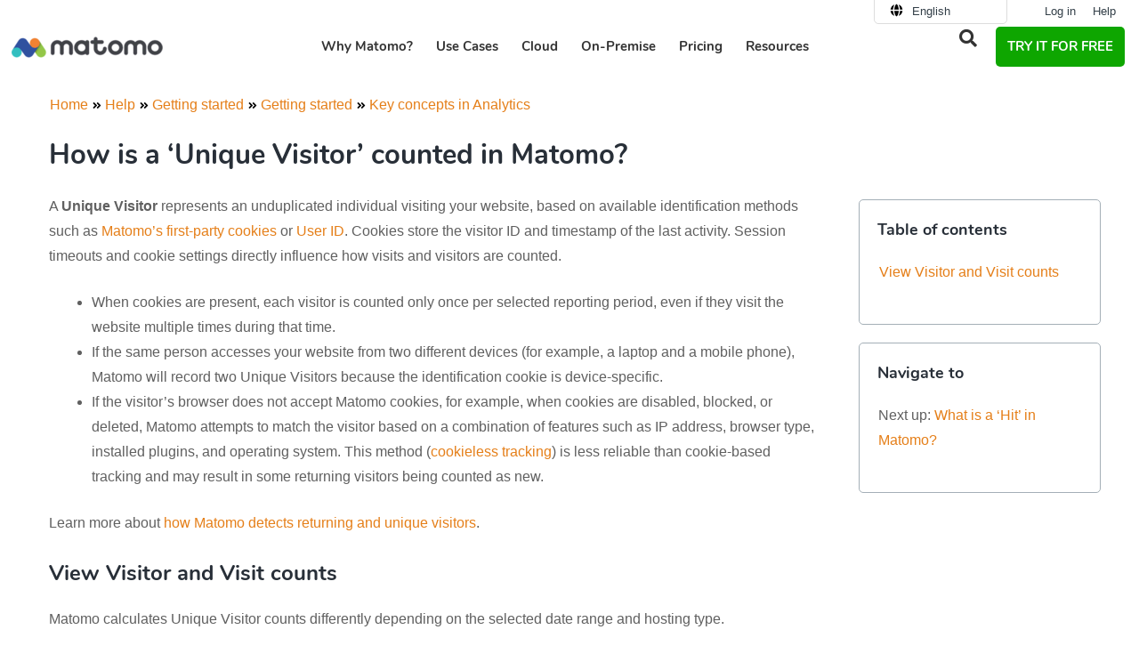

--- FILE ---
content_type: text/html; charset=UTF-8
request_url: https://matomo.org/faq/general/faq_43/
body_size: 29032
content:
<!DOCTYPE html>
<html lang="en">
<head>
	<meta charset="UTF-8">
<script>
var gform;gform||(document.addEventListener("gform_main_scripts_loaded",function(){gform.scriptsLoaded=!0}),document.addEventListener("gform/theme/scripts_loaded",function(){gform.themeScriptsLoaded=!0}),window.addEventListener("DOMContentLoaded",function(){gform.domLoaded=!0}),gform={domLoaded:!1,scriptsLoaded:!1,themeScriptsLoaded:!1,isFormEditor:()=>"function"==typeof InitializeEditor,callIfLoaded:function(o){return!(!gform.domLoaded||!gform.scriptsLoaded||!gform.themeScriptsLoaded&&!gform.isFormEditor()||(gform.isFormEditor()&&console.warn("The use of gform.initializeOnLoaded() is deprecated in the form editor context and will be removed in Gravity Forms 3.1."),o(),0))},initializeOnLoaded:function(o){gform.callIfLoaded(o)||(document.addEventListener("gform_main_scripts_loaded",()=>{gform.scriptsLoaded=!0,gform.callIfLoaded(o)}),document.addEventListener("gform/theme/scripts_loaded",()=>{gform.themeScriptsLoaded=!0,gform.callIfLoaded(o)}),window.addEventListener("DOMContentLoaded",()=>{gform.domLoaded=!0,gform.callIfLoaded(o)}))},hooks:{action:{},filter:{}},addAction:function(o,r,e,t){gform.addHook("action",o,r,e,t)},addFilter:function(o,r,e,t){gform.addHook("filter",o,r,e,t)},doAction:function(o){gform.doHook("action",o,arguments)},applyFilters:function(o){return gform.doHook("filter",o,arguments)},removeAction:function(o,r){gform.removeHook("action",o,r)},removeFilter:function(o,r,e){gform.removeHook("filter",o,r,e)},addHook:function(o,r,e,t,n){null==gform.hooks[o][r]&&(gform.hooks[o][r]=[]);var d=gform.hooks[o][r];null==n&&(n=r+"_"+d.length),gform.hooks[o][r].push({tag:n,callable:e,priority:t=null==t?10:t})},doHook:function(r,o,e){var t;if(e=Array.prototype.slice.call(e,1),null!=gform.hooks[r][o]&&((o=gform.hooks[r][o]).sort(function(o,r){return o.priority-r.priority}),o.forEach(function(o){"function"!=typeof(t=o.callable)&&(t=window[t]),"action"==r?t.apply(null,e):e[0]=t.apply(null,e)})),"filter"==r)return e[0]},removeHook:function(o,r,t,n){var e;null!=gform.hooks[o][r]&&(e=(e=gform.hooks[o][r]).filter(function(o,r,e){return!!(null!=n&&n!=o.tag||null!=t&&t!=o.priority)}),gform.hooks[o][r]=e)}});
</script>

	<link rel="preload" as="font" href="https://matomo.org/wp-content/themes/website-child/assets/fonts/nunito-v9-latin-ext-700.woff2" crossorigin>
<link rel="preload" as="font" href="https://matomo.org/wp-content/themes/website-child/assets/fonts/nunito-v9-latin-ext-regular.woff2" crossorigin>
<link rel="preload" as="font" href="https://matomo.org/wp-content/plugins/elementor/assets/lib/font-awesome/webfonts/fa-solid-900.woff2" crossorigin>
<link rel="preload" as="font" href="https://matomo.org/wp-content/plugins/elementor/assets/lib/font-awesome/webfonts/fa-regular-400.woff2" crossorigin>
<link rel="preconnect" href="https://demo-web.matomo.org" crossorigin /><script type="text/javascript">
const originalSetItem = Storage.prototype.setItem;

Storage.prototype.setItem = function(key, value) {
  if (key === "elementor") {
    // Prevent setting the specific key elementor for privacy compliance
    return;
  }

  originalSetItem.call(this, key, value);
};
</script><meta name='robots' content='index, follow, max-image-preview:large, max-snippet:-1, max-video-preview:-1' />
<link rel="alternate" hreflang="en" href="https://matomo.org/faq/general/faq_43/" />
<link rel="alternate" hreflang="fr" href="https://fr.matomo.org/faq/general/faq_43/" />
<link rel="alternate" hreflang="x-default" href="https://matomo.org/faq/general/faq_43/" />
<meta name="viewport" content="width=device-width, initial-scale=1">
	<!-- This site is optimized with the Yoast SEO plugin v26.7 - https://yoast.com/wordpress/plugins/seo/ -->
	<title>How is a &#039;Unique Visitor&#039; counted in Matomo? FAQ - General - Matomo Analytics Platform</title>
<link data-rocket-prefetch href="https://fr.matomo.org" rel="dns-prefetch">
<link data-rocket-prefetch href="https://privacy-proxy.usercentrics.eu" rel="dns-prefetch">
<link data-rocket-prefetch href="https://web.cmp.usercentrics.eu" rel="dns-prefetch">
<link data-rocket-prefetch href="https://m-img.org" rel="dns-prefetch"><link rel="preload" data-rocket-preload as="image" href="https://m-img.org/spai/w_1394+q_lossless+ret_img+to_webp/matomo.org/wp-content/uploads/2013/10/matomo-visits-overview.png" fetchpriority="high">
	<link rel="canonical" href="https://matomo.org/faq/general/faq_43/" />
	<meta property="og:locale" content="en_US" />
	<meta property="og:type" content="article" />
	<meta property="og:title" content="How is a &#039;Unique Visitor&#039; counted in Matomo? - General - Matomo Analytics Platform" />
	<meta property="og:url" content="https://matomo.org/faq/general/faq_43/" />
	<meta property="og:site_name" content="Analytics Platform - Matomo" />
	<meta property="article:publisher" content="https://www.facebook.com/Matomo.org" />
	<meta property="article:modified_time" content="2025-04-30T23:16:06+00:00" />
	<meta property="og:image" content="https://matomo.org/wp-content/uploads/2013/10/matomo-visits-overview.png" />
	<meta property="og:image:width" content="694" />
	<meta property="og:image:height" content="312" />
	<meta property="og:image:type" content="image/png" />
	<meta name="twitter:card" content="summary_large_image" />
	<meta name="twitter:site" content="@matomo_org" />
	<meta name="twitter:label1" content="Est. reading time" />
	<meta name="twitter:data1" content="2 minutes" />
	<script type="application/ld+json" class="yoast-schema-graph">{"@context":"https://schema.org","@graph":[{"@type":"TechArticle","@id":"https://matomo.org/faq/general/faq_43/#article","isPartOf":{"@id":"https://matomo.org/faq/general/faq_43/"},"author":{"name":"Matomo Core Team","@id":"https://matomo.org/#/schema/person/033281be32c90e445aebc5a4279aacc2"},"headline":"How is a &#8216;Unique Visitor&#8217; counted in Matomo?","datePublished":"2013-10-02T15:15:46+00:00","dateModified":"2025-04-30T23:16:06+00:00","mainEntityOfPage":{"@id":"https://matomo.org/faq/general/faq_43/"},"wordCount":388,"commentCount":0,"publisher":{"@id":"https://matomo.org/#organization"},"image":{"@id":"https://matomo.org/faq/general/faq_43/#primaryimage"},"thumbnailUrl":"https://matomo.org/wp-content/uploads/2013/10/matomo-visits-overview.png","inLanguage":"en-US","potentialAction":[{"@type":"CommentAction","name":"Comment","target":["https://matomo.org/faq/general/faq_43/#respond"]}]},{"@type":"WebPage","@id":"https://matomo.org/faq/general/faq_43/","url":"https://matomo.org/faq/general/faq_43/","name":"How is a 'Unique Visitor' counted in Matomo? - General - Matomo Analytics Platform","isPartOf":{"@id":"https://matomo.org/#website"},"primaryImageOfPage":{"@id":"https://matomo.org/faq/general/faq_43/#primaryimage"},"image":{"@id":"https://matomo.org/faq/general/faq_43/#primaryimage"},"thumbnailUrl":"https://matomo.org/wp-content/uploads/2013/10/matomo-visits-overview.png","datePublished":"2013-10-02T15:15:46+00:00","dateModified":"2025-04-30T23:16:06+00:00","breadcrumb":{"@id":"https://matomo.org/faq/general/faq_43/#breadcrumb"},"inLanguage":"en-US","potentialAction":[{"@type":"ReadAction","target":["https://matomo.org/faq/general/faq_43/"]}]},{"@type":"ImageObject","inLanguage":"en-US","@id":"https://matomo.org/faq/general/faq_43/#primaryimage","url":"https://matomo.org/wp-content/uploads/2013/10/matomo-visits-overview.png","contentUrl":"https://matomo.org/wp-content/uploads/2013/10/matomo-visits-overview.png","width":694,"height":312,"caption":"matomo visits count overview"},{"@type":"BreadcrumbList","@id":"https://matomo.org/faq/general/faq_43/#breadcrumb","itemListElement":[{"@type":"ListItem","position":1,"name":"Home","item":"https://matomo.org/"},{"@type":"ListItem","position":2,"name":"FAQ","item":"https://matomo.org/blog/faq/"},{"@type":"ListItem","position":3,"name":"General","item":"https://matomo.org/faq/general/"},{"@type":"ListItem","position":4,"name":"How is a &#8216;Unique Visitor&#8217; counted in Matomo?"}]},{"@type":"WebSite","@id":"https://matomo.org/#website","url":"https://matomo.org/","name":"Analytics Platform - Matomo","description":"","publisher":{"@id":"https://matomo.org/#organization"},"potentialAction":[{"@type":"SearchAction","target":{"@type":"EntryPoint","urlTemplate":"https://matomo.org/?s={search_term_string}"},"query-input":{"@type":"PropertyValueSpecification","valueRequired":true,"valueName":"search_term_string"}}],"inLanguage":"en-US"},{"@type":"Organization","@id":"https://matomo.org/#organization","name":"Matomo","alternateName":"Matomo","url":"https://matomo.org/","logo":{"@type":"ImageObject","inLanguage":"en-US","@id":"https://matomo.org/#/schema/logo/image/","url":"https://matomo.org/wp-content/uploads/2025/11/matomo-logo-square.jpg","contentUrl":"https://matomo.org/wp-content/uploads/2025/11/matomo-logo-square.jpg","width":696,"height":696,"caption":"Matomo"},"image":{"@id":"https://matomo.org/#/schema/logo/image/"},"sameAs":["https://www.facebook.com/Matomo.org","https://x.com/matomo_org"]},{"@type":"Person","@id":"https://matomo.org/#/schema/person/033281be32c90e445aebc5a4279aacc2","name":"Matomo Core Team","image":{"@type":"ImageObject","inLanguage":"en-US","@id":"https://matomo.org/#/schema/person/image/","url":"https://matomo.org/wp-content/uploads/2022/04/Matomo-Square.jpg","contentUrl":"https://matomo.org/wp-content/uploads/2022/04/Matomo-Square.jpg","caption":"Matomo Core Team"},"description":"Matomo is liberating web analytics by offering an open platform with built-in privacy. Matomo is used on more than 1 million websites worldwide and is translated in 53 languages. The Marketplace enables the community to create innovation in the world of web analytics. Roadmap - Get involved - Help &amp; Support."}]}</script>
	<!-- / Yoast SEO plugin. -->


<link rel="alternate" title="oEmbed (JSON)" type="application/json+oembed" href="https://matomo.org/wp-json/oembed/1.0/embed?url=https%3A%2F%2Fmatomo.org%2Ffaq%2Fgeneral%2Ffaq_43%2F" />
<link rel="alternate" title="oEmbed (XML)" type="text/xml+oembed" href="https://matomo.org/wp-json/oembed/1.0/embed?url=https%3A%2F%2Fmatomo.org%2Ffaq%2Fgeneral%2Ffaq_43%2F&#038;format=xml" />
<style id='wp-img-auto-sizes-contain-inline-css'>
img:is([sizes=auto i],[sizes^="auto," i]){contain-intrinsic-size:3000px 1500px}
/*# sourceURL=wp-img-auto-sizes-contain-inline-css */
</style>
<link rel='stylesheet' id='wp-block-library-css' href='https://matomo.org/wp-includes/css/dist/block-library/style.min.css?ver=661bbe8fdb06a0661f7444a1ccb3a0fa' media="all" crossorigin="anonymous" />
<style id='classic-theme-styles-inline-css'>
/*! This file is auto-generated */
.wp-block-button__link{color:#fff;background-color:#32373c;border-radius:9999px;box-shadow:none;text-decoration:none;padding:calc(.667em + 2px) calc(1.333em + 2px);font-size:1.125em}.wp-block-file__button{background:#32373c;color:#fff;text-decoration:none}
/*# sourceURL=/wp-includes/css/classic-themes.min.css */
</style>
<link rel='stylesheet' id='wp-components-css' href='https://matomo.org/wp-includes/css/dist/components/style.min.css?ver=661bbe8fdb06a0661f7444a1ccb3a0fa' media="all" crossorigin="anonymous" />
<link rel='stylesheet' id='wp-preferences-css' href='https://matomo.org/wp-includes/css/dist/preferences/style.min.css?ver=661bbe8fdb06a0661f7444a1ccb3a0fa' media="all" crossorigin="anonymous" />
<link rel='stylesheet' id='wp-block-editor-css' href='https://matomo.org/wp-includes/css/dist/block-editor/style.min.css?ver=661bbe8fdb06a0661f7444a1ccb3a0fa' media="all" crossorigin="anonymous" />
<link rel='stylesheet' id='popup-maker-block-library-style-css' href='https://matomo.org/wp-content/plugins/popup-maker/dist/packages/block-library-style.css?ver=dbea705cfafe089d65f1' media="all" crossorigin="anonymous" />
<style id='global-styles-inline-css'>
:root{--wp--preset--aspect-ratio--square: 1;--wp--preset--aspect-ratio--4-3: 4/3;--wp--preset--aspect-ratio--3-4: 3/4;--wp--preset--aspect-ratio--3-2: 3/2;--wp--preset--aspect-ratio--2-3: 2/3;--wp--preset--aspect-ratio--16-9: 16/9;--wp--preset--aspect-ratio--9-16: 9/16;--wp--preset--color--black: #000000;--wp--preset--color--cyan-bluish-gray: #abb8c3;--wp--preset--color--white: #ffffff;--wp--preset--color--pale-pink: #f78da7;--wp--preset--color--vivid-red: #cf2e2e;--wp--preset--color--luminous-vivid-orange: #ff6900;--wp--preset--color--luminous-vivid-amber: #fcb900;--wp--preset--color--light-green-cyan: #7bdcb5;--wp--preset--color--vivid-green-cyan: #00d084;--wp--preset--color--pale-cyan-blue: #8ed1fc;--wp--preset--color--vivid-cyan-blue: #0693e3;--wp--preset--color--vivid-purple: #9b51e0;--wp--preset--color--contrast: var(--contrast);--wp--preset--color--contrast-2: var(--contrast-2);--wp--preset--color--contrast-3: var(--contrast-3);--wp--preset--color--base: var(--base);--wp--preset--color--base-2: var(--base-2);--wp--preset--color--base-3: var(--base-3);--wp--preset--color--accent: var(--accent);--wp--preset--gradient--vivid-cyan-blue-to-vivid-purple: linear-gradient(135deg,rgb(6,147,227) 0%,rgb(155,81,224) 100%);--wp--preset--gradient--light-green-cyan-to-vivid-green-cyan: linear-gradient(135deg,rgb(122,220,180) 0%,rgb(0,208,130) 100%);--wp--preset--gradient--luminous-vivid-amber-to-luminous-vivid-orange: linear-gradient(135deg,rgb(252,185,0) 0%,rgb(255,105,0) 100%);--wp--preset--gradient--luminous-vivid-orange-to-vivid-red: linear-gradient(135deg,rgb(255,105,0) 0%,rgb(207,46,46) 100%);--wp--preset--gradient--very-light-gray-to-cyan-bluish-gray: linear-gradient(135deg,rgb(238,238,238) 0%,rgb(169,184,195) 100%);--wp--preset--gradient--cool-to-warm-spectrum: linear-gradient(135deg,rgb(74,234,220) 0%,rgb(151,120,209) 20%,rgb(207,42,186) 40%,rgb(238,44,130) 60%,rgb(251,105,98) 80%,rgb(254,248,76) 100%);--wp--preset--gradient--blush-light-purple: linear-gradient(135deg,rgb(255,206,236) 0%,rgb(152,150,240) 100%);--wp--preset--gradient--blush-bordeaux: linear-gradient(135deg,rgb(254,205,165) 0%,rgb(254,45,45) 50%,rgb(107,0,62) 100%);--wp--preset--gradient--luminous-dusk: linear-gradient(135deg,rgb(255,203,112) 0%,rgb(199,81,192) 50%,rgb(65,88,208) 100%);--wp--preset--gradient--pale-ocean: linear-gradient(135deg,rgb(255,245,203) 0%,rgb(182,227,212) 50%,rgb(51,167,181) 100%);--wp--preset--gradient--electric-grass: linear-gradient(135deg,rgb(202,248,128) 0%,rgb(113,206,126) 100%);--wp--preset--gradient--midnight: linear-gradient(135deg,rgb(2,3,129) 0%,rgb(40,116,252) 100%);--wp--preset--font-size--small: 13px;--wp--preset--font-size--medium: 20px;--wp--preset--font-size--large: 36px;--wp--preset--font-size--x-large: 42px;--wp--preset--spacing--20: 0.44rem;--wp--preset--spacing--30: 0.67rem;--wp--preset--spacing--40: 1rem;--wp--preset--spacing--50: 1.5rem;--wp--preset--spacing--60: 2.25rem;--wp--preset--spacing--70: 3.38rem;--wp--preset--spacing--80: 5.06rem;--wp--preset--shadow--natural: 6px 6px 9px rgba(0, 0, 0, 0.2);--wp--preset--shadow--deep: 12px 12px 50px rgba(0, 0, 0, 0.4);--wp--preset--shadow--sharp: 6px 6px 0px rgba(0, 0, 0, 0.2);--wp--preset--shadow--outlined: 6px 6px 0px -3px rgb(255, 255, 255), 6px 6px rgb(0, 0, 0);--wp--preset--shadow--crisp: 6px 6px 0px rgb(0, 0, 0);}:where(.is-layout-flex){gap: 0.5em;}:where(.is-layout-grid){gap: 0.5em;}body .is-layout-flex{display: flex;}.is-layout-flex{flex-wrap: wrap;align-items: center;}.is-layout-flex > :is(*, div){margin: 0;}body .is-layout-grid{display: grid;}.is-layout-grid > :is(*, div){margin: 0;}:where(.wp-block-columns.is-layout-flex){gap: 2em;}:where(.wp-block-columns.is-layout-grid){gap: 2em;}:where(.wp-block-post-template.is-layout-flex){gap: 1.25em;}:where(.wp-block-post-template.is-layout-grid){gap: 1.25em;}.has-black-color{color: var(--wp--preset--color--black) !important;}.has-cyan-bluish-gray-color{color: var(--wp--preset--color--cyan-bluish-gray) !important;}.has-white-color{color: var(--wp--preset--color--white) !important;}.has-pale-pink-color{color: var(--wp--preset--color--pale-pink) !important;}.has-vivid-red-color{color: var(--wp--preset--color--vivid-red) !important;}.has-luminous-vivid-orange-color{color: var(--wp--preset--color--luminous-vivid-orange) !important;}.has-luminous-vivid-amber-color{color: var(--wp--preset--color--luminous-vivid-amber) !important;}.has-light-green-cyan-color{color: var(--wp--preset--color--light-green-cyan) !important;}.has-vivid-green-cyan-color{color: var(--wp--preset--color--vivid-green-cyan) !important;}.has-pale-cyan-blue-color{color: var(--wp--preset--color--pale-cyan-blue) !important;}.has-vivid-cyan-blue-color{color: var(--wp--preset--color--vivid-cyan-blue) !important;}.has-vivid-purple-color{color: var(--wp--preset--color--vivid-purple) !important;}.has-black-background-color{background-color: var(--wp--preset--color--black) !important;}.has-cyan-bluish-gray-background-color{background-color: var(--wp--preset--color--cyan-bluish-gray) !important;}.has-white-background-color{background-color: var(--wp--preset--color--white) !important;}.has-pale-pink-background-color{background-color: var(--wp--preset--color--pale-pink) !important;}.has-vivid-red-background-color{background-color: var(--wp--preset--color--vivid-red) !important;}.has-luminous-vivid-orange-background-color{background-color: var(--wp--preset--color--luminous-vivid-orange) !important;}.has-luminous-vivid-amber-background-color{background-color: var(--wp--preset--color--luminous-vivid-amber) !important;}.has-light-green-cyan-background-color{background-color: var(--wp--preset--color--light-green-cyan) !important;}.has-vivid-green-cyan-background-color{background-color: var(--wp--preset--color--vivid-green-cyan) !important;}.has-pale-cyan-blue-background-color{background-color: var(--wp--preset--color--pale-cyan-blue) !important;}.has-vivid-cyan-blue-background-color{background-color: var(--wp--preset--color--vivid-cyan-blue) !important;}.has-vivid-purple-background-color{background-color: var(--wp--preset--color--vivid-purple) !important;}.has-black-border-color{border-color: var(--wp--preset--color--black) !important;}.has-cyan-bluish-gray-border-color{border-color: var(--wp--preset--color--cyan-bluish-gray) !important;}.has-white-border-color{border-color: var(--wp--preset--color--white) !important;}.has-pale-pink-border-color{border-color: var(--wp--preset--color--pale-pink) !important;}.has-vivid-red-border-color{border-color: var(--wp--preset--color--vivid-red) !important;}.has-luminous-vivid-orange-border-color{border-color: var(--wp--preset--color--luminous-vivid-orange) !important;}.has-luminous-vivid-amber-border-color{border-color: var(--wp--preset--color--luminous-vivid-amber) !important;}.has-light-green-cyan-border-color{border-color: var(--wp--preset--color--light-green-cyan) !important;}.has-vivid-green-cyan-border-color{border-color: var(--wp--preset--color--vivid-green-cyan) !important;}.has-pale-cyan-blue-border-color{border-color: var(--wp--preset--color--pale-cyan-blue) !important;}.has-vivid-cyan-blue-border-color{border-color: var(--wp--preset--color--vivid-cyan-blue) !important;}.has-vivid-purple-border-color{border-color: var(--wp--preset--color--vivid-purple) !important;}.has-vivid-cyan-blue-to-vivid-purple-gradient-background{background: var(--wp--preset--gradient--vivid-cyan-blue-to-vivid-purple) !important;}.has-light-green-cyan-to-vivid-green-cyan-gradient-background{background: var(--wp--preset--gradient--light-green-cyan-to-vivid-green-cyan) !important;}.has-luminous-vivid-amber-to-luminous-vivid-orange-gradient-background{background: var(--wp--preset--gradient--luminous-vivid-amber-to-luminous-vivid-orange) !important;}.has-luminous-vivid-orange-to-vivid-red-gradient-background{background: var(--wp--preset--gradient--luminous-vivid-orange-to-vivid-red) !important;}.has-very-light-gray-to-cyan-bluish-gray-gradient-background{background: var(--wp--preset--gradient--very-light-gray-to-cyan-bluish-gray) !important;}.has-cool-to-warm-spectrum-gradient-background{background: var(--wp--preset--gradient--cool-to-warm-spectrum) !important;}.has-blush-light-purple-gradient-background{background: var(--wp--preset--gradient--blush-light-purple) !important;}.has-blush-bordeaux-gradient-background{background: var(--wp--preset--gradient--blush-bordeaux) !important;}.has-luminous-dusk-gradient-background{background: var(--wp--preset--gradient--luminous-dusk) !important;}.has-pale-ocean-gradient-background{background: var(--wp--preset--gradient--pale-ocean) !important;}.has-electric-grass-gradient-background{background: var(--wp--preset--gradient--electric-grass) !important;}.has-midnight-gradient-background{background: var(--wp--preset--gradient--midnight) !important;}.has-small-font-size{font-size: var(--wp--preset--font-size--small) !important;}.has-medium-font-size{font-size: var(--wp--preset--font-size--medium) !important;}.has-large-font-size{font-size: var(--wp--preset--font-size--large) !important;}.has-x-large-font-size{font-size: var(--wp--preset--font-size--x-large) !important;}
:where(.wp-block-post-template.is-layout-flex){gap: 1.25em;}:where(.wp-block-post-template.is-layout-grid){gap: 1.25em;}
:where(.wp-block-term-template.is-layout-flex){gap: 1.25em;}:where(.wp-block-term-template.is-layout-grid){gap: 1.25em;}
:where(.wp-block-columns.is-layout-flex){gap: 2em;}:where(.wp-block-columns.is-layout-grid){gap: 2em;}
:root :where(.wp-block-pullquote){font-size: 1.5em;line-height: 1.6;}
/*# sourceURL=global-styles-inline-css */
</style>
<link rel='stylesheet' id='piwik_elementor_css-css' href='https://matomo.org/wp-content/themes/website-child/assets/css/global.css?ver=661bbe8fdb06a0661f7444a1ccb3a0fa' media="all" crossorigin="anonymous" />
<link rel='stylesheet' id='piwik_help_css-css' href='https://matomo.org/wp-content/themes/website-child/assets/css/help.css?ver=661bbe8fdb06a0661f7444a1ccb3a0fa' media="all" crossorigin="anonymous" />
<link rel='stylesheet' id='piwik_bootstrap_css-css' href='https://matomo.org/wp-content/themes/website-child/assets/css/bootstrap.min.css?ver=661bbe8fdb06a0661f7444a1ccb3a0fa' media="all" crossorigin="anonymous" />
<link rel='stylesheet' id='wpml-legacy-horizontal-list-0-css' href='https://matomo.org/wp-content/plugins/sitepress-multilingual-cms/templates/language-switchers/legacy-list-horizontal/style.min.css?ver=1' media="all" crossorigin="anonymous" />
<link rel='stylesheet' id='megamenu-css' href='https://matomo.org/wp-content/uploads/maxmegamenu/style_en.css?ver=09407c' media="all" crossorigin="anonymous" />
<link rel='stylesheet' id='generate-style-grid-css' href='https://matomo.org/wp-content/themes/generatepress/assets/css/unsemantic-grid.min.css?ver=3.6.1' media="all" crossorigin="anonymous" />
<link rel='stylesheet' id='generate-style-css' href='https://matomo.org/wp-content/themes/generatepress/assets/css/style.min.css?ver=3.6.1' media="all" crossorigin="anonymous" />
<style id='generate-style-inline-css'>
body{background-color:#ffffff;color:#47525f;}a{color:#e57f19;}a:visited{color:#e57f19;}a:hover, a:focus, a:active{color:#e57f19;}body .grid-container{max-width:1000px;}.wp-block-group__inner-container{max-width:1000px;margin-left:auto;margin-right:auto;}.generate-back-to-top{font-size:20px;border-radius:3px;position:fixed;bottom:30px;right:30px;line-height:40px;width:40px;text-align:center;z-index:10;transition:opacity 300ms ease-in-out;opacity:0.1;transform:translateY(1000px);}.generate-back-to-top__show{opacity:1;transform:translateY(0);}:root{--contrast:#222222;--contrast-2:#575760;--contrast-3:#b2b2be;--base:#f0f0f0;--base-2:#f7f8f9;--base-3:#ffffff;--accent:#1e73be;}:root .has-contrast-color{color:var(--contrast);}:root .has-contrast-background-color{background-color:var(--contrast);}:root .has-contrast-2-color{color:var(--contrast-2);}:root .has-contrast-2-background-color{background-color:var(--contrast-2);}:root .has-contrast-3-color{color:var(--contrast-3);}:root .has-contrast-3-background-color{background-color:var(--contrast-3);}:root .has-base-color{color:var(--base);}:root .has-base-background-color{background-color:var(--base);}:root .has-base-2-color{color:var(--base-2);}:root .has-base-2-background-color{background-color:var(--base-2);}:root .has-base-3-color{color:var(--base-3);}:root .has-base-3-background-color{background-color:var(--base-3);}:root .has-accent-color{color:var(--accent);}:root .has-accent-background-color{background-color:var(--accent);}body, button, input, select, textarea{font-family:Arial, Helvetica, sans-serif;font-size:16px;}body{line-height:1.8;}.entry-content > [class*="wp-block-"]:not(:last-child):not(.wp-block-heading){margin-bottom:1.5em;}.top-bar{font-family:"Droid Serif", serif;font-weight:500;font-size:16px;}.main-title{font-size:30px;}.site-description{font-size:16px;}.main-navigation a, .menu-toggle{font-weight:600;text-transform:uppercase;font-size:14px;}.main-navigation .main-nav ul ul li a{font-size:13px;}.widget-title{font-family:"Nunito", sans-serif;font-weight:700;text-transform:uppercase;font-size:14px;margin-bottom:24px;}.sidebar .widget, .footer-widgets .widget{font-size:14px;}button:not(.menu-toggle),html input[type="button"],input[type="reset"],input[type="submit"],.button,.wp-block-button .wp-block-button__link{font-family:"Nunito", sans-serif;font-weight:600;font-size:18px;}h1{font-family:"Nunito", sans-serif;font-weight:700;text-transform:uppercase;font-size:32px;}h2{font-family:"Nunito", sans-serif;font-weight:700;font-size:24px;line-height:1.5em;}h3{font-family:"Nunito", sans-serif;font-weight:700;font-size:18px;line-height:1.5em;}h4{font-family:"Nunito", sans-serif;font-weight:700;font-size:17px;line-height:1.4em;}h5{font-family:"Nunito", sans-serif;font-weight:400;font-size:17px;line-height:1.4em;}h6{font-family:"Nunito", sans-serif;font-weight:700;font-size:14px;line-height:1.4em;}.site-info{font-size:11px;}@media (max-width:768px){.main-title{font-size:30px;}h1{font-size:22px;}h2{font-size:20px;}}.top-bar{background-color:#555e63;color:#ffffff;}.top-bar a{color:#ffffff;}.top-bar a:hover{color:#ffffff;}.site-header{background-color:#282f38;color:#282f38;}.site-header a{color:#ffffff;}.site-header a:hover{color:#e57f19;}.main-title a,.main-title a:hover{color:#ffffff;}.site-description{color:#999999;}.mobile-menu-control-wrapper .menu-toggle,.mobile-menu-control-wrapper .menu-toggle:hover,.mobile-menu-control-wrapper .menu-toggle:focus,.has-inline-mobile-toggle #site-navigation.toggled{background-color:rgba(0, 0, 0, 0.02);}.main-navigation,.main-navigation ul ul{background-color:#282f38;}.main-navigation .main-nav ul li a, .main-navigation .menu-toggle, .main-navigation .menu-bar-items{color:#ffffff;}.main-navigation .main-nav ul li:not([class*="current-menu-"]):hover > a, .main-navigation .main-nav ul li:not([class*="current-menu-"]):focus > a, .main-navigation .main-nav ul li.sfHover:not([class*="current-menu-"]) > a, .main-navigation .menu-bar-item:hover > a, .main-navigation .menu-bar-item.sfHover > a{color:#e05e59;background-color:#282f38;}button.menu-toggle:hover,button.menu-toggle:focus,.main-navigation .mobile-bar-items a,.main-navigation .mobile-bar-items a:hover,.main-navigation .mobile-bar-items a:focus{color:#ffffff;}.main-navigation .main-nav ul li[class*="current-menu-"] > a{color:#ffffff;background-color:#282f38;}.navigation-search input[type="search"],.navigation-search input[type="search"]:active, .navigation-search input[type="search"]:focus, .main-navigation .main-nav ul li.search-item.active > a, .main-navigation .menu-bar-items .search-item.active > a{color:#e05e59;background-color:#282f38;}.main-navigation ul ul{background-color:#d35c58;}.main-navigation .main-nav ul ul li a{color:#ffffff;}.main-navigation .main-nav ul ul li:not([class*="current-menu-"]):hover > a,.main-navigation .main-nav ul ul li:not([class*="current-menu-"]):focus > a, .main-navigation .main-nav ul ul li.sfHover:not([class*="current-menu-"]) > a{color:#ffffff;background-color:#e05e59;}.main-navigation .main-nav ul ul li[class*="current-menu-"] > a{color:#ffffff;background-color:#d35c58;}.separate-containers .inside-article, .separate-containers .comments-area, .separate-containers .page-header, .one-container .container, .separate-containers .paging-navigation, .inside-page-header{color:#606060;background-color:#ffffff;}.inside-article a,.paging-navigation a,.comments-area a,.page-header a{color:#e57f19;}.inside-article a:hover,.paging-navigation a:hover,.comments-area a:hover,.page-header a:hover{color:#e57f19;}.entry-header h1,.page-header h1{color:#282f38;}.entry-title a{color:#47525f;}.entry-title a:hover{color:#677687;}.entry-meta{color:#888888;}.entry-meta a{color:#888888;}.entry-meta a:hover{color:#999999;}h1{color:#ffffff;}h2{color:#282f38;}h3{color:#000000;}h4{color:#47525f;}h5{color:#47525f;}.sidebar .widget{color:#606060;background-color:#f9f9f9;}.sidebar .widget a{color:#d35c58;}.sidebar .widget a:hover{color:#e05e59;}.sidebar .widget .widget-title{color:#47525f;}.footer-widgets{background-color:#ffffff;}.footer-widgets a{color:#606060;}.footer-widgets a:hover{color:#e57f19;}.footer-widgets .widget-title{color:#282f38;}.site-info{color:#282f38;background-color:#ffffff;}.site-info a{color:#282f38;}.site-info a:hover{color:#e57f19;}.footer-bar .widget_nav_menu .current-menu-item a{color:#e57f19;}input[type="text"],input[type="email"],input[type="url"],input[type="password"],input[type="search"],input[type="tel"],input[type="number"],textarea,select{color:#666666;background-color:#fafafa;border-color:#cccccc;}input[type="text"]:focus,input[type="email"]:focus,input[type="url"]:focus,input[type="password"]:focus,input[type="search"]:focus,input[type="tel"]:focus,input[type="number"]:focus,textarea:focus,select:focus{color:#666666;background-color:#ffffff;border-color:#bfbfbf;}button,html input[type="button"],input[type="reset"],input[type="submit"],a.button,a.wp-block-button__link:not(.has-background){color:#ffffff;background-color:#e57f19;}button:hover,html input[type="button"]:hover,input[type="reset"]:hover,input[type="submit"]:hover,a.button:hover,button:focus,html input[type="button"]:focus,input[type="reset"]:focus,input[type="submit"]:focus,a.button:focus,a.wp-block-button__link:not(.has-background):active,a.wp-block-button__link:not(.has-background):focus,a.wp-block-button__link:not(.has-background):hover{color:#ffffff;background-color:#282f38;}a.generate-back-to-top{background-color:#ffffff;color:#282f38;}a.generate-back-to-top:hover,a.generate-back-to-top:focus{background-color:#e57f19;color:#ffffff;}:root{--gp-search-modal-bg-color:var(--base-3);--gp-search-modal-text-color:var(--contrast);--gp-search-modal-overlay-bg-color:rgba(0,0,0,0.2);}@media (max-width:768px){.main-navigation .menu-bar-item:hover > a, .main-navigation .menu-bar-item.sfHover > a{background:none;color:#ffffff;}}.inside-top-bar{padding:10px;}.inside-header{padding:30px 20px 30px 20px;}.separate-containers .inside-article, .separate-containers .comments-area, .separate-containers .page-header, .separate-containers .paging-navigation, .one-container .site-content, .inside-page-header{padding:0px 40px 60px 40px;}.site-main .wp-block-group__inner-container{padding:0px 40px 60px 40px;}.entry-content .alignwide, body:not(.no-sidebar) .entry-content .alignfull{margin-left:-40px;width:calc(100% + 80px);max-width:calc(100% + 80px);}.main-navigation .main-nav ul li a,.menu-toggle,.main-navigation .mobile-bar-items a{line-height:45px;}.main-navigation .main-nav ul ul li a{padding:20px;}.navigation-search input[type="search"]{height:45px;}.rtl .menu-item-has-children .dropdown-menu-toggle{padding-left:20px;}.menu-item-has-children ul .dropdown-menu-toggle{padding-top:20px;padding-bottom:20px;margin-top:-20px;}.rtl .main-navigation .main-nav ul li.menu-item-has-children > a{padding-right:20px;}.widget-area .widget{padding:25px;}.footer-widgets{padding:60px 50px 10px 50px;}.site-info{padding:40px 40px 40px 41px;}@media (max-width:768px){.separate-containers .inside-article, .separate-containers .comments-area, .separate-containers .page-header, .separate-containers .paging-navigation, .one-container .site-content, .inside-page-header{padding:20px 20px 60px 20px;}.site-main .wp-block-group__inner-container{padding:20px 20px 60px 20px;}.site-info{padding-right:10px;padding-left:10px;}.entry-content .alignwide, body:not(.no-sidebar) .entry-content .alignfull{margin-left:-20px;width:calc(100% + 40px);max-width:calc(100% + 40px);}}@media (max-width:768px){.main-navigation .menu-toggle,.main-navigation .mobile-bar-items,.sidebar-nav-mobile:not(#sticky-placeholder){display:block;}.main-navigation ul,.gen-sidebar-nav{display:none;}[class*="nav-float-"] .site-header .inside-header > *{float:none;clear:both;}}
@media (max-width:768px){.main-navigation:not(.slideout-navigation) a, .main-navigation .menu-toggle, .main-navigation .menu-bar-items{font-size:14px;}.main-navigation:not(.slideout-navigation) .main-nav ul ul li a{font-size:13px;}}
@media (max-width:768px){.main-navigation .menu-toggle,.main-navigation .mobile-bar-items a,.main-navigation .menu-bar-item > a{padding-left:20px;padding-right:20px;}.main-navigation .main-nav ul li a,.main-navigation .menu-toggle,.main-navigation .mobile-bar-items a,.main-navigation .menu-bar-item > a{line-height:56px;}.main-navigation .site-logo.navigation-logo img, .mobile-header-navigation .site-logo.mobile-header-logo img, .navigation-search input[type="search"]{height:56px;}}
/*# sourceURL=generate-style-inline-css */
</style>
<link rel='stylesheet' id='generate-mobile-style-css' href='https://matomo.org/wp-content/themes/generatepress/assets/css/mobile.min.css?ver=3.6.1' media="all" crossorigin="anonymous" />
<link rel='stylesheet' id='generate-child-css' href='https://matomo.org/wp-content/themes/website-child/style.css?ver=1762111268' media="all" crossorigin="anonymous" />
<link rel='stylesheet' id='elementor-frontend-css' href='https://matomo.org/wp-content/plugins/elementor/assets/css/frontend.min.css?ver=3.34.1' media="all" crossorigin="anonymous" />
<style id='elementor-frontend-inline-css'>
.elementor-kit-39630{--e-global-color-primary:#571AF2;--e-global-color-secondary:#333333;--e-global-color-text:#333333;--e-global-color-accent:#0EA600;--e-global-color-4c43b6a1:#6EC1E4;--e-global-color-6730b283:#54595F;--e-global-color-68db87b5:#7A7A7A;--e-global-color-2e4008d4:#61CE70;--e-global-color-3d847da4:#4054B2;--e-global-color-260a0d76:#23A455;--e-global-color-33f42e58:#000;--e-global-color-d21cd4e:#FFF;--e-global-color-0970cad:#F38334;--e-global-color-e2c2c8a:#3F4445;--e-global-color-7b67e5a:#3152A0;--e-global-color-0a241db:#EDF5FF;--e-global-typography-primary-font-family:"Nunito";--e-global-typography-primary-font-weight:700;--e-global-typography-secondary-font-family:"Nunito";--e-global-typography-secondary-font-weight:400;--e-global-typography-text-font-family:"Arial";--e-global-typography-text-font-weight:400;--e-global-typography-accent-font-family:"Nunito";--e-global-typography-accent-font-weight:400;}.elementor-kit-39630 e-page-transition{background-color:#FFBC7D;}.elementor-section.elementor-section-boxed > .elementor-container{max-width:1140px;}.e-con{--container-max-width:1140px;}.elementor-widget:not(:last-child){margin-block-end:0px;}.elementor-element{--widgets-spacing:0px 0px;--widgets-spacing-row:0px;--widgets-spacing-column:0px;}{}h1.entry-title{display:var(--page-title-display);}@media(max-width:1024px){.elementor-section.elementor-section-boxed > .elementor-container{max-width:1024px;}.e-con{--container-max-width:1024px;}}@media(max-width:767px){.elementor-section.elementor-section-boxed > .elementor-container{max-width:767px;}.e-con{--container-max-width:767px;}}
/*# sourceURL=elementor-frontend-inline-css */
</style>
<link rel='stylesheet' id='highlight-css' href='https://matomo.org/wp-content/plugins/markdown/highlight/tomorrow-night.css?ver=1.0.0' media="all" crossorigin="anonymous" />
<link rel='stylesheet' id='tablepress-default-css' href='https://matomo.org/wp-content/tablepress-combined.min.css?ver=217' media="all" crossorigin="anonymous" />
<link rel='stylesheet' id='matomo_sprite-css' href='https://matomo.org/wp-content/themes/website-child/assets/img/sprites/sprite.css?ver=4e6facf06b484b7a4e30141789370ade' media="all" crossorigin="anonymous" />
<link rel='stylesheet' id='elementor-icons-shared-0-css' href='https://matomo.org/wp-content/plugins/elementor/assets/lib/font-awesome/css/fontawesome.min.css?ver=5.15.3' media="all" crossorigin="anonymous" />
<link rel='stylesheet' id='elementor-icons-fa-regular-css' href='https://matomo.org/wp-content/plugins/elementor/assets/lib/font-awesome/css/regular.min.css?ver=5.15.3' media="all" crossorigin="anonymous" />
<link rel='stylesheet' id='elementor-icons-fa-solid-css' href='https://matomo.org/wp-content/plugins/elementor/assets/lib/font-awesome/css/solid.min.css?ver=5.15.3' media="all" crossorigin="anonymous" />
<script src="https://matomo.org/wp-includes/js/jquery/jquery.min.js?ver=3.7.1" id="jquery-core-js"></script>
<script src="https://matomo.org/wp-includes/js/jquery/jquery-migrate.min.js?ver=3.4.1" id="jquery-migrate-js"></script>
<script id="piwik_help_faq_js-js-extra">
var ajax_faq_object = {"ajax_url":"https://matomo.org/wp-admin/admin-ajax.php","id":"687","nonce":"6bfc75e4f4"};
//# sourceURL=piwik_help_faq_js-js-extra
</script>
<script src="https://matomo.org/wp-content/themes/website-child/assets/js/faq.js?ver=661bbe8fdb06a0661f7444a1ccb3a0fa" id="piwik_help_faq_js-js"></script>
<script src="https://matomo.org/wp-content/themes/website-child/assets/js/faq_filter.js?ver=661bbe8fdb06a0661f7444a1ccb3a0fa" id="piwik_help_faq_filter_js-js"></script>
<script src="https://matomo.org/wp-content/plugins/markdown/highlight/highlight.pack.js?ver=1.0.0" id="highlight-js"></script>
<script src="https://matomo.org/wp-content/themes/website-child/assets/js/video.js?ver=4" id="ourvideos-js"></script>
<link rel="https://api.w.org/" href="https://matomo.org/wp-json/" /><meta name="generator" content="WPML ver:4.8.6 stt:1,4;" />
<script type="text/javascript">/* <![CDATA[ */
  function external_links_in_new_windows_loop() {
    if (!document.links) {
      document.links = document.getElementsByTagName('a');
    }
    var change_link = false;
    var force = '';
    var ignore = '';

    for (var t=0; t<document.links.length; t++) {
      var all_links = document.links[t];
      change_link = false;
      
      if(document.links[t].hasAttribute('onClick') == false) {
        // forced if the address starts with http (or also https), but does not link to the current domain
        if(all_links.href.search(/^http/) != -1 && all_links.href.search('matomo.org') == -1 && all_links.href.search(/^#/) == -1) {
          // console.log('Changed ' + all_links.href);
          change_link = true;
        }
          
        if(force != '' && all_links.href.search(force) != -1) {
          // forced
          // console.log('force ' + all_links.href);
          change_link = true;
        }
        
        if(ignore != '' && all_links.href.search(ignore) != -1) {
          // console.log('ignore ' + all_links.href);
          // ignored
          change_link = false;
        }

        if(change_link == true) {
          // console.log('Changed ' + all_links.href);
          document.links[t].setAttribute('onClick', 'javascript:window.open(\'' + all_links.href.replace(/'/g, '') + '\', \'_blank\', \'noopener\'); return false;');
          document.links[t].removeAttribute('target');
        }
      }
    }
  }
  
  // Load
  function external_links_in_new_windows_load(func)
  {  
    var oldonload = window.onload;
    if (typeof window.onload != 'function'){
      window.onload = func;
    } else {
      window.onload = function(){
        oldonload();
        func();
      }
    }
  }

  external_links_in_new_windows_load(external_links_in_new_windows_loop);
  /* ]]> */</script>

<meta name="facebook-domain-verification" content="5uq41ekbmfppd52cqid4dr76p8x2ct" />
    <link rel="preconnect" href="//privacy-proxy.usercentrics.eu">
    <link rel="preload" href="//privacy-proxy.usercentrics.eu/latest/uc-block.bundle.js" as="script">
    <script id="usercentrics-cmp" src="https://web.cmp.usercentrics.eu/ui/loader.js" data-ruleset-id="6aAQmNLzvgWkfQ" async></script>
    <script type="application/javascript" src="https://privacy-proxy.usercentrics.eu/latest/uc-block.bundle.js"></script>

    <meta name="generator" content="Elementor 3.34.1; features: additional_custom_breakpoints; settings: css_print_method-internal, google_font-disabled, font_display-auto">
			<style>
				.e-con.e-parent:nth-of-type(n+4):not(.e-lazyloaded):not(.e-no-lazyload),
				.e-con.e-parent:nth-of-type(n+4):not(.e-lazyloaded):not(.e-no-lazyload) * {
					background-image: none !important;
				}
				@media screen and (max-height: 1024px) {
					.e-con.e-parent:nth-of-type(n+3):not(.e-lazyloaded):not(.e-no-lazyload),
					.e-con.e-parent:nth-of-type(n+3):not(.e-lazyloaded):not(.e-no-lazyload) * {
						background-image: none !important;
					}
				}
				@media screen and (max-height: 640px) {
					.e-con.e-parent:nth-of-type(n+2):not(.e-lazyloaded):not(.e-no-lazyload),
					.e-con.e-parent:nth-of-type(n+2):not(.e-lazyloaded):not(.e-no-lazyload) * {
						background-image: none !important;
					}
				}
			</style>
			<link rel="icon" href="https://m-img.org/spai/q_lossless+ret_img+to_webp/matomo.org/wp-content/uploads/2018/11/cropped-DefaultIcon-32x32.png" data-spai-egr="1" sizes="32x32" />
<link rel="icon" href="https://m-img.org/spai/q_lossless+ret_img+to_webp/matomo.org/wp-content/uploads/2018/11/cropped-DefaultIcon-192x192.png" data-spai-egr="1" sizes="192x192" />
<link rel="apple-touch-icon" href="https://m-img.org/spai/q_lossless+ret_img+to_webp/matomo.org/wp-content/uploads/2018/11/cropped-DefaultIcon-180x180.png" data-spai-egr="1" />
<meta name="msapplication-TileImage" content="https://matomo.org/wp-content/uploads/2018/11/cropped-DefaultIcon-270x270.png" />
		<style id="wp-custom-css">
			.inside-article a.elementor-button {
    color: #FFFFFF;
}
.inside-article a.elementor-button:hover {
    color: #e57f19;
}
.gform_wrapper.gravity-theme .gform_save_link.button.gform-theme-button--secondary{
	  align-self: flex-end;
		padding: 10px 20px;
    font-size: 18px;
    font-weight: 600;
    color: #606060;
    border-style: solid;
    border-width: 1px 1px 1px 1px;
		border-color: #606060;
}

.gform_wrapper.gravity-theme .gform_save_link.button.gform-theme-button--secondary:hover{
		background-color: #ebebeb !important;
		border-color: #9d9d9d;
}


@media only screen and (max-width: 641px) {
    .gform_wrapper.gravity-theme .gform_save_link.button.gform-theme-button--secondary {
        line-height: 2;
        min-height: 32px;
    }
}

.gform_wrapper.gravity-theme .gfield_description{
	padding-top: 0px;
}

.gform_required_legend{
	display: none;
}

.gform_wrapper .gform_footer input[name="gform_send_resume_link_button"] {
    padding: 10px 20px;
    font-size: 18px;
}

.site-footer[data-wpr-lazyrender] { content-visibility: visible !important; }
		</style>
		<style type="text/css">/** Mega Menu CSS: fs **/</style>
<link href="https://m-img.org" rel="preconnect" crossorigin></head>

<body class="wp-singular faq-template-default single single-faq postid-687 wp-embed-responsive wp-theme-generatepress wp-child-theme-website-child post-image-above-header post-image-aligned-left mega-menu-primary faq_43 no-sidebar nav-above-header one-container fluid-header active-footer-widgets-4 nav-aligned-center header-aligned-left dropdown-hover elementor-default elementor-kit-39630" itemtype="https://schema.org/Blog" itemscope>
	<a class="screen-reader-text skip-link" href="#content" title="Skip to content">Skip to content</a>		<nav class="main-navigation sub-menu-right" id="site-navigation" aria-label="Primary"  itemtype="https://schema.org/SiteNavigationElement" itemscope>
			<div class="inside-navigation">
								<button class="menu-toggle" aria-controls="primary-menu" aria-expanded="false">
					<span class="gp-icon icon-menu-bars"><svg viewBox="0 0 512 512" aria-hidden="true" xmlns="http://www.w3.org/2000/svg" width="1em" height="1em"><path d="M0 96c0-13.255 10.745-24 24-24h464c13.255 0 24 10.745 24 24s-10.745 24-24 24H24c-13.255 0-24-10.745-24-24zm0 160c0-13.255 10.745-24 24-24h464c13.255 0 24 10.745 24 24s-10.745 24-24 24H24c-13.255 0-24-10.745-24-24zm0 160c0-13.255 10.745-24 24-24h464c13.255 0 24 10.745 24 24s-10.745 24-24 24H24c-13.255 0-24-10.745-24-24z" /></svg><svg viewBox="0 0 512 512" aria-hidden="true" xmlns="http://www.w3.org/2000/svg" width="1em" height="1em"><path d="M71.029 71.029c9.373-9.372 24.569-9.372 33.942 0L256 222.059l151.029-151.03c9.373-9.372 24.569-9.372 33.942 0 9.372 9.373 9.372 24.569 0 33.942L289.941 256l151.03 151.029c9.372 9.373 9.372 24.569 0 33.942-9.373 9.372-24.569 9.372-33.942 0L256 289.941l-151.029 151.03c-9.373 9.372-24.569 9.372-33.942 0-9.372-9.373-9.372-24.569 0-33.942L222.059 256 71.029 104.971c-9.372-9.373-9.372-24.569 0-33.942z" /></svg></span><span class="mobile-menu">Menu</span>				</button>
				<div id="mega-menu-wrap-primary" class="mega-menu-wrap"><div class="mega-menu-toggle"><div class="mega-toggle-blocks-left"><div class='mega-toggle-block mega-logo-block mega-toggle-block-1' id='mega-toggle-block-1'><a class="mega-menu-logo" href="https://matomo.org" target="_self"><img class="mega-menu-logo" src="[data-uri]" data-spai="1" alt="Matomo" /><noscript data-spai="1"><img class="mega-menu-logo" src="https://m-img.org/spai/q_lossless+ret_img+to_webp/matomo.org/wp-content/uploads/2020/03/matomo-logo-winner-mobile3.png" data-spai-egr="1" alt="Matomo" /></noscript></a></div></div><div class="mega-toggle-blocks-center"></div><div class="mega-toggle-blocks-right"><div class='mega-toggle-block mega-menu-toggle-block mega-toggle-block-2' id='mega-toggle-block-2' tabindex='0'><button class='mega-toggle-standard mega-toggle-label' aria-expanded='false'><span class='mega-toggle-label-closed'>MENU</span><span class='mega-toggle-label-open'>MENU</span></button></div></div></div><ul id="mega-menu-primary" class="mega-menu max-mega-menu mega-menu-horizontal mega-no-js" data-event="hover_intent" data-effect="fade_up" data-effect-speed="200" data-effect-mobile="disabled" data-effect-speed-mobile="0" data-mobile-force-width="body" data-second-click="go" data-document-click="collapse" data-vertical-behaviour="standard" data-breakpoint="1023" data-unbind="true" data-mobile-state="collapse_all" data-mobile-direction="vertical" data-hover-intent-timeout="300" data-hover-intent-interval="100" data-sticky-enabled="true" data-sticky-desktop="true" data-sticky-mobile="true" data-sticky-offset="0" data-sticky-expand="false" data-sticky-expand-mobile="false" data-sticky-transition="false" data-overlay-desktop="false" data-overlay-mobile="false"><li class="mega-menu-item mega-menu-item-type-custom mega-menu-item-object-custom mega-align-bottom-left mega-menu-flyout mega-item-align-float-left mega-hide-on-mobile mega-menu-item-36503" id="mega-menu-item-36503"><a class='mega-menu-link mega-menu-logo' href='/'><img class='mega-menu-logo' width='170' height='25' src='[data-uri]' data-spai='1' alt='Matomo' srcset=" " /><noscript data-spai="1"><img class='mega-menu-logo' width='170' height='25' src='https://m-img.org/spai/q_lossless+ret_img+to_webp/matomo.org/wp-content/uploads/2018/10/matomo-logo-final-1-170x25.png' data-spai-egr='1' alt='Matomo'  srcset="https://m-img.org/spai/q_lossless+ret_img+to_webp/matomo.org/wp-content/uploads/2018/10/matomo-logo-final-1-340x50.png 2x" /></noscript></a></li><li class="mega-menu-item mega-menu-item-type-post_type mega-menu-item-object-page mega-menu-item-has-children mega-align-bottom-left mega-menu-flyout mega-hide-arrow mega-disable-link mega-menu-item-36504" id="mega-menu-item-36504"><a class="mega-menu-link" tabindex="0" aria-expanded="false" role="button">Why Matomo?<span class="mega-indicator" aria-hidden="true"></span></a>
<ul class="mega-sub-menu">
<li class="mega-menu-item mega-menu-item-type-custom mega-menu-item-object-custom mega-menu-item-54919" id="mega-menu-item-54919"><a class="mega-menu-link" href="https://matomo.org/100-data-ownership/">100% Data Ownership</a></li><li class="mega-menu-item mega-menu-item-type-custom mega-menu-item-object-custom mega-menu-item-54920" id="mega-menu-item-54920"><a class="mega-menu-link" href="https://matomo.org/privacy/">Privacy Protection</a></li><li class="mega-menu-item mega-menu-item-type-custom mega-menu-item-object-custom mega-menu-item-54921" id="mega-menu-item-54921"><a class="mega-menu-link" href="https://matomo.org/product-features/">Product Features</a></li><li class="mega-menu-item mega-menu-item-type-custom mega-menu-item-object-custom mega-menu-item-39973" id="mega-menu-item-39973"><a class="mega-menu-link" href="https://matomo.org/free-software/">Open Source</a></li><li class="mega-menu-item mega-menu-item-type-custom mega-menu-item-object-custom mega-menu-item-54922" id="mega-menu-item-54922"><a class="mega-menu-link" href="https://matomo.org/flexibility/">Flexibility</a></li><li class="mega-menu-item mega-menu-item-type-custom mega-menu-item-object-custom mega-menu-item-54923" id="mega-menu-item-54923"><a class="mega-menu-link" href="https://matomo.org/no-data-sampling/">No Data Sampling</a></li><li class="mega-menu-item mega-menu-item-type-custom mega-menu-item-object-custom mega-menu-item-54924" id="mega-menu-item-54924"><a class="mega-menu-link" href="https://matomo.org/gdpr-analytics/">GDPR</a></li><li class="mega-menu-item mega-menu-item-type-custom mega-menu-item-object-custom mega-menu-item-54925" id="mega-menu-item-54925"><a class="mega-menu-link" href="https://matomo.org/google-analytics-alternative/">Google Analytics Alternative</a></li><li class="mega-menu-item mega-menu-item-type-custom mega-menu-item-object-custom mega-menu-item-55146" id="mega-menu-item-55146"><a class="mega-menu-link" href="https://matomo.org/features/">List of all features</a></li></ul>
</li><li class="mega-menu-item mega-menu-item-type-post_type mega-menu-item-object-page mega-menu-item-has-children mega-align-bottom-left mega-menu-flyout mega-hide-arrow mega-disable-link mega-menu-item-36522" id="mega-menu-item-36522"><a class="mega-menu-link" tabindex="0" aria-expanded="false" role="button">Use Cases<span class="mega-indicator" aria-hidden="true"></span></a>
<ul class="mega-sub-menu">
<li class="mega-menu-item mega-menu-item-type-custom mega-menu-item-object-custom mega-menu-item-54902" id="mega-menu-item-54902"><a class="mega-menu-link" href="https://matomo.org/feature-overview/">Complete Analytics</a></li><li class="mega-menu-item mega-menu-item-type-custom mega-menu-item-object-custom mega-menu-item-54903" id="mega-menu-item-54903"><a class="mega-menu-link" href="https://matomo.org/intranet-analytics/">Intranet Analytics</a></li><li class="mega-menu-item mega-menu-item-type-custom mega-menu-item-object-custom mega-menu-item-54904" id="mega-menu-item-54904"><a class="mega-menu-link" href="https://matomo.org/cookie-consent-banners/">Consent-Free Tracking</a></li><li class="mega-menu-item mega-menu-item-type-custom mega-menu-item-object-custom mega-menu-item-54905" id="mega-menu-item-54905"><a class="mega-menu-link" href="https://matomo.org/tracking-personal-data-with-matomo/">Tracking Personal Data</a></li><li class="mega-menu-item mega-menu-item-type-custom mega-menu-item-object-custom mega-menu-item-70302" id="mega-menu-item-70302"><a class="mega-menu-link" href="https://matomo.org/multi-attribution/">Marketing Attribution</a></li><li class="mega-menu-item mega-menu-item-type-custom mega-menu-item-object-custom mega-menu-item-54906" id="mega-menu-item-54906"><a class="mega-menu-link" href="https://matomo.org/no-data-limitations-with-matomo/">No Limitations</a></li><li class="mega-menu-item mega-menu-item-type-custom mega-menu-item-object-custom mega-menu-item-54907" id="mega-menu-item-54907"><a class="mega-menu-link" href="https://matomo.org/log-analytics/">Log Analytics</a></li><li class="mega-menu-item mega-menu-item-type-custom mega-menu-item-object-custom mega-menu-item-55148" id="mega-menu-item-55148"><a class="mega-menu-link" href="https://matomo.org/integrate/">Integrations</a></li><li class="mega-menu-item mega-menu-item-type-custom mega-menu-item-object-custom mega-menu-item-81470" id="mega-menu-item-81470"><a class="mega-menu-link" href="https://matomo.org/case-studies/">Case Studies</a></li></ul>
</li><li class="mega-menu-item mega-menu-item-type-custom mega-menu-item-object-custom mega-align-bottom-left mega-menu-flyout mega-menu-item-81466" id="mega-menu-item-81466"><a class="mega-menu-link" href="https://matomo.org/matomo-cloud/" tabindex="0">Cloud</a></li><li class="mega-menu-item mega-menu-item-type-custom mega-menu-item-object-custom mega-menu-item-has-children mega-align-bottom-left mega-menu-flyout mega-hide-arrow mega-disable-link mega-menu-item-40903" id="mega-menu-item-40903"><a class="mega-menu-link" tabindex="0" aria-expanded="false" role="button">On-Premise<span class="mega-indicator" aria-hidden="true"></span></a>
<ul class="mega-sub-menu">
<li class="mega-menu-item mega-menu-item-type-custom mega-menu-item-object-custom mega-hide-arrow mega-menu-item-40905" id="mega-menu-item-40905"><a class="mega-menu-link" href="https://matomo.org/matomo-on-premise/">Matomo On-Premise</a></li><li class="mega-menu-item mega-menu-item-type-custom mega-menu-item-object-custom mega-menu-item-40906" id="mega-menu-item-40906"><a class="mega-menu-link" href="https://matomo.org/what-is-on-premise/">On-Premise vs Cloud</a></li><li class="mega-menu-item mega-menu-item-type-custom mega-menu-item-object-custom mega-menu-item-41355" id="mega-menu-item-41355"><a class="mega-menu-link" href="https://matomo.org/download/">Download for free</a></li><li class="mega-menu-item mega-menu-item-type-custom mega-menu-item-object-custom mega-menu-item-36555" id="mega-menu-item-36555"><a class="mega-menu-link" href="https://plugins.matomo.org/">Marketplace</a></li><li class="mega-menu-item mega-menu-item-type-custom mega-menu-item-object-custom mega-menu-item-56051" id="mega-menu-item-56051"><a class="mega-menu-link" href="https://matomo.org/support-plans/">Support Plans</a></li></ul>
</li><li class="mega-menu-item mega-menu-item-type-custom mega-menu-item-object-custom mega-menu-item-has-children mega-align-bottom-left mega-menu-flyout mega-hide-arrow mega-menu-item-42473" id="mega-menu-item-42473"><a class="mega-menu-link" href="https://matomo.org/pricing/" aria-expanded="false" tabindex="0">Pricing<span class="mega-indicator" aria-hidden="true"></span></a>
<ul class="mega-sub-menu">
<li class="mega-menu-item mega-menu-item-type-custom mega-menu-item-object-custom mega-menu-item-81467" id="mega-menu-item-81467"><a class="mega-menu-link" href="https://matomo.org/pricing/">Pricing</a></li><li class="mega-menu-item mega-menu-item-type-custom mega-menu-item-object-custom mega-menu-item-81468" id="mega-menu-item-81468"><a class="mega-menu-link" href="https://matomo.org/contact-sales/">Contact Sales</a></li></ul>
</li><li class="mega-menu-item mega-menu-item-type-post_type mega-menu-item-object-page mega-menu-item-has-children mega-align-bottom-left mega-menu-flyout mega-hide-arrow mega-disable-link mega-menu-item-36549" id="mega-menu-item-36549"><a class="mega-menu-link" tabindex="0" aria-expanded="false" role="button">Resources<span class="mega-indicator" aria-hidden="true"></span></a>
<ul class="mega-sub-menu">
<li class="mega-menu-item mega-menu-item-type-custom mega-menu-item-object-custom mega-menu-item-55147" id="mega-menu-item-55147"><a class="mega-menu-link" href="https://matomo.org/help/">Help Centre</a></li><li class="mega-menu-item mega-menu-item-type-custom mega-menu-item-object-custom mega-menu-item-49313" id="mega-menu-item-49313"><a class="mega-menu-link" href="https://matomo.org/blog/">Blog</a></li><li class="mega-menu-item mega-menu-item-type-post_type mega-menu-item-object-page mega-menu-item-81701" id="mega-menu-item-81701"><a class="mega-menu-link" href="https://matomo.org/guides/2025-ethical-marketing-field-guide/">NEW! 2025 Ethical Marketing Field Guide</a></li><li class="mega-menu-item mega-menu-item-type-custom mega-menu-item-object-custom mega-menu-item-81068" id="mega-menu-item-81068"><a class="mega-menu-link" href="https://matomo.org/resources/">Ebooks</a></li><li class="mega-menu-item mega-menu-item-type-custom mega-menu-item-object-custom mega-menu-item-81469" id="mega-menu-item-81469"><a class="mega-menu-link" href="https://matomo.org/masterclass/">Masterclasses</a></li><li class="mega-menu-item mega-menu-item-type-custom mega-menu-item-object-custom mega-menu-item-55149" id="mega-menu-item-55149"><a class="mega-menu-link" href="https://matomo.org/contact/">Contact the Matomo team</a></li><li class="mega-menu-item mega-menu-item-type-custom mega-menu-item-object-custom mega-menu-item-55150" id="mega-menu-item-55150"><a class="mega-menu-link" href="https://matomo.org/get-involved/">Get involved</a></li></ul>
</li><li class="mega-menu-item mega-menu-item-type-custom mega-menu-item-object-custom mega-align-bottom-left mega-menu-flyout mega-item-align-right mega-menu-item-40179" id="mega-menu-item-40179">
        <div id="language_wrapper" class="top_link">
            <div id="language_current" onclick="document.getElementById('language_options').classList.toggle('hidden');">
                <svg xmlns="http://www.w3.org/2000/svg" viewBox="0 0 640 640"><!--!Font Awesome Free v7.0.0 by @fontawesome - https://fontawesome.com License - https://fontawesome.com/license/free Copyright 2025 Fonticons, Inc.--><path d="M415.9 344L225 344C227.9 408.5 242.2 467.9 262.5 511.4C273.9 535.9 286.2 553.2 297.6 563.8C308.8 574.3 316.5 576 320.5 576C324.5 576 332.2 574.3 343.4 563.8C354.8 553.2 367.1 535.8 378.5 511.4C398.8 467.9 413.1 408.5 416 344zM224.9 296L415.8 296C413 231.5 398.7 172.1 378.4 128.6C367 104.2 354.7 86.8 343.3 76.2C332.1 65.7 324.4 64 320.4 64C316.4 64 308.7 65.7 297.5 76.2C286.1 86.8 273.8 104.2 262.4 128.6C242.1 172.1 227.8 231.5 224.9 296zM176.9 296C180.4 210.4 202.5 130.9 234.8 78.7C142.7 111.3 74.9 195.2 65.5 296L176.9 296zM65.5 344C74.9 444.8 142.7 528.7 234.8 561.3C202.5 509.1 180.4 429.6 176.9 344L65.5 344zM463.9 344C460.4 429.6 438.3 509.1 406 561.3C498.1 528.6 565.9 444.8 575.3 344L463.9 344zM575.3 296C565.9 195.2 498.1 111.3 406 78.7C438.3 130.9 460.4 210.4 463.9 296L575.3 296z"/></svg>
                English
            </div>
    
            <div id="language_options" class="hidden" >
                <a href="https://matomo.org/faq/general/faq_43/" >English <svg xmlns="http://www.w3.org/2000/svg" viewBox="0 0 640 640"><!--!Font Awesome Free v7.0.0 by @fontawesome - https://fontawesome.com License - https://fontawesome.com/license/free Copyright 2025 Fonticons, Inc.--><path d="M320 112C434.9 112 528 205.1 528 320C528 434.9 434.9 528 320 528C205.1 528 112 434.9 112 320C112 205.1 205.1 112 320 112zM320 576C461.4 576 576 461.4 576 320C576 178.6 461.4 64 320 64C178.6 64 64 178.6 64 320C64 461.4 178.6 576 320 576zM404.4 276.7C411.4 265.5 408 250.7 396.8 243.6C385.6 236.5 370.8 240 363.7 251.2L302.3 349.5L275.3 313.5C267.3 302.9 252.3 300.7 241.7 308.7C231.1 316.7 228.9 331.7 236.9 342.3L284.9 406.3C289.6 412.6 297.2 416.2 305.1 415.9C313 415.6 320.2 411.4 324.4 404.6L404.4 276.6z"/></svg></a><a href="https://fr.matomo.org/faq/general/faq_43/" >Français </a>
            </div>
        </div><a id="login_link" class="top_link" href="/login">Log in</a><a id="help_center_link" class="top_link" href="/help/?header">Help</a><a class="mega-menu-link" href="https://matomo.org/start-free-analytics-trial/" tabindex="0">TRY IT FOR FREE</a></li><li class="mega-menu-item mega-menu-item-type-custom mega-menu-item-object-custom mega-align-bottom-left mega-menu-flyout mega-has-icon mega-icon-left mega-item-align-right mega-menu-item-36573" id="mega-menu-item-36573"><div class='mega-search-wrap'>    <form class='mega-search expand-to-left mega-search-closed' data-matomo-ignore role='search' action='https://matomo.org/'><span tabindex='0' role='button' class='fas fa-search search-icon' aria-controls='mega-search-36573' aria-label='Search' aria-expanded='false' aria-haspopup='true'></span><input  type='text' tabindex='-1' role='searchbox' id='mega-search-36573' aria-label='Search...' data-placeholder='Search...' name='s' autocomplete='off' /><input type='submit' value='Search'>    <input type='hidden' name='lang' value='en' /></form></div></li></ul></div>			</div>
		</nav>
				<header class="site-header" id="masthead" aria-label="Site"  itemtype="https://schema.org/WPHeader" itemscope>
			<div  class="inside-header grid-container grid-parent">
							</div>
		</header>
		
	<div  class="site grid-container container hfeed grid-parent" id="page">
				<div  class="site-content" id="content">
			
	<div  id="primary" class="content-area grid-parent mobile-grid-100 grid-100 tablet-grid-100">
		<main id="main" class="site-main">
			<article class="container guide">
    <div class="row">
        <div class="col-lg-10 col-lg-offset-1">
            <div class="alert alert-success hidden feedbackAlert" role="alert">
                <strong>Feedback sent successfully</strong> Thank you for your valuable feedback. We will use it to make matomo.org even better.            </div>
        </div>
    </div>
    <div class="row">
        <ul class="breadcrumb" itemscope itemtype="https://schema.org/BreadcrumbList">
            <li itemprop="itemListElement" itemscope itemtype="https://schema.org/ListItem"><a itemprop="item" href="https://matomo.org"><span itemprop="name">Home</span></a><meta itemprop="position" content="1"></li>
            <li itemprop="itemListElement" itemscope itemtype="https://schema.org/ListItem"><a itemprop="item" href="https://matomo.org/guides/"><span itemprop="name">Help</span></a><meta itemprop="position" content="2"></li>
                <li itemprop="itemListElement" itemscope itemtype="https://schema.org/ListItem"><a itemprop="item" href="https://matomo.org/guide/getting-started/"><span itemprop="name">Getting started</span></a><meta itemprop="position" content="3"></li>
                        <li itemprop="itemListElement" itemscope itemtype="https://schema.org/ListItem"><a itemprop="item" href="https://matomo.org/guide/getting-started/getting-started/"><span itemprop="name">Getting started</span></a><meta itemprop="position" content="4"></li>
                                    <li itemprop="itemListElement" itemscope itemtype="https://schema.org/ListItem"><a itemprop="item" href="https://matomo.org/subcategory/key-concepts-in-analytics/"><span itemprop="name">Key concepts in Analytics</span></a><meta itemprop="position" content="5"></li>
                    </ul>
        <div class="col-lg-12">
            <header class="page-header">
                <h1 class="page-title">How is a &#8216;Unique Visitor&#8217; counted in Matomo?</h1>
                            </header>
        </div>
        <div id="container" class="col-lg-9 col-sm-12 faq_content">
            <nav>
<h2>Table of contents</h2>
<ol>
<li>
<ol>
<li><a href="#view-visitor-and-visit-counts">View Visitor and Visit counts</a></li>
</ol>
</li>
</ol>
</nav>
<p>A <strong>Unique Visitor</strong> represents an unduplicated individual visiting your website, based on available identification methods such as <a href="https://matomo.org/faq/general/faq_146/">Matomo’s first-party cookies</a> or <a href="https://matomo.org/guide/reports/user-ids/">User ID</a>. Cookies store the visitor ID and timestamp of the last activity. Session timeouts and cookie settings directly influence how visits and visitors are counted.</p>
<ul>
<li>When cookies are present, each visitor is counted only once per selected reporting period, even if they visit the website multiple times during that time.</li>
<li>If the same person accesses your website from two different devices (for example, a laptop and a mobile phone), Matomo will record two Unique Visitors because the identification cookie is device-specific.</li>
<li>If the visitor’s browser does not accept Matomo cookies, for example, when cookies are disabled, blocked, or deleted, Matomo attempts to match the visitor based on a combination of features such as IP address, browser type, installed plugins, and operating system. This method (<a href="https://matomo.org/faq/general/faq_156/">cookieless tracking</a>) is less reliable than cookie-based tracking and may result in some returning visitors being counted as new.</li>
</ul>
<p>Learn more about <a href="https://matomo.org/faq/general/faq_21418/">how Matomo detects returning and unique visitors</a>.</p>
<h2 id="view-visitor-and-visit-counts">View Visitor and Visit counts</h2>
<p>Matomo calculates Unique Visitor counts differently depending on the selected date range and hosting type.</p>
<ul>
<li>
<p><strong>Matomo Cloud</strong> shows Unique Visitor counts for daily and weekly reports. Monthly counts are available upon request for subscriptions under 300,000 monthly hits. Unique Visitor counts are not available for yearly or custom date ranges.</p>
</li>
<li>
<p><strong>Matomo On-Premise</strong> shows Unique Visitor counts for daily, weekly, and monthly reports. It does not calculate Unique Visitors for year or custom ranges unless specifically enabled. Refer to the guide on <a href="https://matomo.org/faq/how-to/faq_113/">enabling the Unique Visitors metric for yearly reports and for custom date ranges</a>.</p>
</li>
</ul>
<p>Go to <strong>Visitors</strong> > <strong>Overview</strong> to see the total number of Visits and Unique Visitors for the selected calendar period.</p>
<p><img fetchpriority="high" fetchpriority="high" decoding="async" src="[data-uri]" data-spai="1" alt="matomo visits count overview" style="border: 1px solid #d3d3d3" width="694" height="312" class="alignnone size-full wp-image-83496"  /><noscript data-spai="1"><img fetchpriority="high" fetchpriority="high" decoding="async" src="https://m-img.org/spai/q_lossless+ret_img+to_webp/matomo.org/wp-content/uploads/2013/10/matomo-visits-overview.png" data-spai-egr="1" alt="matomo visits count overview" style="border: 1px solid #d3d3d3" width="694" height="312" class="alignnone size-full wp-image-83496"  srcset="https://m-img.org/spai/q_lossless+ret_img+to_webp/matomo.org/wp-content/uploads/2013/10/matomo-visits-overview.png 694w, https://m-img.org/spai/q_lossless+ret_img+to_webp/matomo.org/wp-content/uploads/2013/10/matomo-visits-overview-450x202.png 450w" sizes="(max-width: 694px) 100vw, 694px" /></noscript></p>
<ul>
<li>You can also use <a href="https://matomo.org/faq/how-to/faq_192/">Segments</a> to filter by visitor or visit characteristics depending on your analysis goals.</li>
<li>In <a href="https://matomo.org/faq/reports/create-and-analyse-custom-reports/">Custom Reports</a>, you can select metrics such as Visits or Unique Visitors to focus your reporting.</li>
</ul>
<p>See the <a href="https://glossary.matomo.org/">Glossary of Analytics terms</a></p>

                            <div class="feedback">
        <button id="show-feedback-form" class="button button-primary btn-small">Send us your feedback about this page</button>
        <div id="feedback-form-message" style="display: none;">
            Thanks for contacting us! We will get in touch with you shortly.        </div>
        <section id="respond" class="feedback-form" style="display: none;">
            <h4>Feedback on this page</h4>
                        
                <div class='gf_browser_chrome gform_wrapper gravity-theme gform-theme--no-framework' data-form-theme='gravity-theme' data-form-index='0' id='gform_wrapper_28' style='display:none'>
                        <div class='gform_heading'>
                            <p class='gform_description'></p>
							<p class='gform_required_legend'>&quot;<span class="gfield_required gfield_required_asterisk">*</span>&quot; indicates required fields</p>
                        </div><form method='post' enctype='multipart/form-data'  id='gform_28'  action='/faq/general/faq_43/' data-formid='28' novalidate> 
 <input type='hidden' class='gforms-pum' value='{"closepopup":false,"closedelay":0,"openpopup":false,"openpopup_id":0}' />
                        <div class='gform-body gform_body'><div id='gform_fields_28' class='gform_fields top_label form_sublabel_below description_below validation_below'><div id="field_28_1" class="gfield gfield--type-email gfield_contains_required field_sublabel_below gfield--has-description field_description_below field_validation_below gfield_visibility_visible"  ><label class='gfield_label gform-field-label' for='input_28_1'>Email<span class="gfield_required"><span class="gfield_required gfield_required_asterisk">*</span></span></label><div class='ginput_container ginput_container_email'>
                            <input name='input_1' id='input_28_1' type='email' value='' class='medium'    aria-required="true" aria-invalid="false" aria-describedby="gfield_description_28_1" />
                        </div><div class='gfield_description' id='gfield_description_28_1'>Your email address so we can reply to your message.</div></div><div id="field_28_3" class="gfield gfield--type-textarea gfield_contains_required field_sublabel_below gfield--has-description field_description_below field_validation_below gfield_visibility_visible"  ><label class='gfield_label gform-field-label' for='input_28_3'>Message<span class="gfield_required"><span class="gfield_required gfield_required_asterisk">*</span></span></label><div class='ginput_container ginput_container_textarea'><textarea name='input_3' id='input_28_3' class='textarea medium'  aria-describedby="gfield_description_28_3"   aria-required="true" aria-invalid="false"   rows='10' cols='50'></textarea></div><div class='gfield_description' id='gfield_description_28_3'>Write your message to the Matomo team here.</div></div><div id="field_28_8" class="gfield gfield--type-text gfield_contains_required field_sublabel_below gfield--no-description field_description_below field_validation_below gfield_visibility_visible"  ><label class='gfield_label gform-field-label' for='input_28_8'>Are you human: what is 8+5?<span class="gfield_required"><span class="gfield_required gfield_required_asterisk">*</span></span></label><div class='ginput_container ginput_container_text'><input name='input_8' id='input_28_8' type='text' value='' class='medium'     aria-required="true" aria-invalid="false"   /></div></div><div id="field_28_5" class="gfield gfield--type-html gfield_html gfield_html_formatted gfield_no_follows_desc field_sublabel_below gfield--no-description field_description_below field_validation_below gfield_visibility_visible"  >Your information will be used only to answer you. Your data will be processed by us, our hosting provider, and our support ticket provider. For more information have a look at our <a target="_blank" href="https://matomo.org/privacy-policy/">privacy policy</a>.</div><div id="field_28_6" class="gfield gfield--type-hidden gform_hidden field_sublabel_below gfield--no-description field_description_below field_validation_below gfield_visibility_visible"  ><div class='ginput_container ginput_container_text'><input name='input_6' id='input_28_6' type='hidden' class='gform_hidden'  aria-invalid="false" value='https://matomo.org/faq/general/faq_43/' /></div></div><div id="field_28_11" class="gfield gfield--type-html gfield_html gfield_html_formatted gfield_no_follows_desc field_sublabel_below gfield--no-description field_description_below field_validation_below gfield_visibility_visible"  ><strong>To submit this form please answer the above captcha.</strong></div></div></div>
        <div class='gform-footer gform_footer top_label'> <input type='submit' id='gform_submit_button_28' class='gform_button button' onclick='gform.submission.handleButtonClick(this);' data-submission-type='submit' value='Send the message'  /> 
            <input type='hidden' class='gform_hidden' name='gform_submission_method' data-js='gform_submission_method_28' value='postback' />
            <input type='hidden' class='gform_hidden' name='gform_theme' data-js='gform_theme_28' id='gform_theme_28' value='gravity-theme' />
            <input type='hidden' class='gform_hidden' name='gform_style_settings' data-js='gform_style_settings_28' id='gform_style_settings_28' value='[]' />
            <input type='hidden' class='gform_hidden' name='is_submit_28' value='1' />
            <input type='hidden' class='gform_hidden' name='gform_submit' value='28' />
            
            <input type='hidden' class='gform_hidden' name='gform_unique_id' value='' />
            <input type='hidden' class='gform_hidden' name='state_28' value='WyJbXSIsIjg3NmMxNGMyODA2YzFiNzFkZDRlM2M5YTliOTYzOGUyIl0=' />
            <input type='hidden' autocomplete='off' class='gform_hidden' name='gform_target_page_number_28' id='gform_target_page_number_28' value='0' />
            <input type='hidden' autocomplete='off' class='gform_hidden' name='gform_source_page_number_28' id='gform_source_page_number_28' value='1' />
            <input type='hidden' name='gform_field_values' value='' />
            
        </div>
                        <p style="display: none !important;" class="akismet-fields-container" data-prefix="ak_"><label>&#916;<textarea name="ak_hp_textarea" cols="45" rows="8" maxlength="100"></textarea></label><input type="hidden" id="ak_js_1" name="ak_js" value="8"/><script>document.getElementById( "ak_js_1" ).setAttribute( "value", ( new Date() ).getTime() );</script></p></form>
                        </div><script>
gform.initializeOnLoaded( function() {gformInitSpinner( 28, 'https://matomo.org/wp-content/plugins/gravityforms/images/spinner.svg', true );jQuery('#gform_ajax_frame_28').on('load',function(){var contents = jQuery(this).contents().find('*').html();var is_postback = contents.indexOf('GF_AJAX_POSTBACK') >= 0;if(!is_postback){return;}var form_content = jQuery(this).contents().find('#gform_wrapper_28');var is_confirmation = jQuery(this).contents().find('#gform_confirmation_wrapper_28').length > 0;var is_redirect = contents.indexOf('gformRedirect(){') >= 0;var is_form = form_content.length > 0 && ! is_redirect && ! is_confirmation;var mt = parseInt(jQuery('html').css('margin-top'), 10) + parseInt(jQuery('body').css('margin-top'), 10) + 100;if(is_form){form_content.find('form').css('opacity', 0);jQuery('#gform_wrapper_28').html(form_content.html());if(form_content.hasClass('gform_validation_error')){jQuery('#gform_wrapper_28').addClass('gform_validation_error');} else {jQuery('#gform_wrapper_28').removeClass('gform_validation_error');}setTimeout( function() { /* delay the scroll by 50 milliseconds to fix a bug in chrome */  }, 50 );if(window['gformInitDatepicker']) {gformInitDatepicker();}if(window['gformInitPriceFields']) {gformInitPriceFields();}var current_page = jQuery('#gform_source_page_number_28').val();gformInitSpinner( 28, 'https://matomo.org/wp-content/plugins/gravityforms/images/spinner.svg', true );jQuery(document).trigger('gform_page_loaded', [28, current_page]);window['gf_submitting_28'] = false;}else if(!is_redirect){var confirmation_content = jQuery(this).contents().find('.GF_AJAX_POSTBACK').html();if(!confirmation_content){confirmation_content = contents;}jQuery('#gform_wrapper_28').replaceWith(confirmation_content);jQuery(document).trigger('gform_confirmation_loaded', [28]);window['gf_submitting_28'] = false;wp.a11y.speak(jQuery('#gform_confirmation_message_28').text());}else{jQuery('#gform_28').append(contents);if(window['gformRedirect']) {gformRedirect();}}jQuery(document).trigger("gform_pre_post_render", [{ formId: "28", currentPage: "current_page", abort: function() { this.preventDefault(); } }]);        if (event && event.defaultPrevented) {                return;        }        const gformWrapperDiv = document.getElementById( "gform_wrapper_28" );        if ( gformWrapperDiv ) {            const visibilitySpan = document.createElement( "span" );            visibilitySpan.id = "gform_visibility_test_28";            gformWrapperDiv.insertAdjacentElement( "afterend", visibilitySpan );        }        const visibilityTestDiv = document.getElementById( "gform_visibility_test_28" );        let postRenderFired = false;        function triggerPostRender() {            if ( postRenderFired ) {                return;            }            postRenderFired = true;            gform.core.triggerPostRenderEvents( 28, current_page );            if ( visibilityTestDiv ) {                visibilityTestDiv.parentNode.removeChild( visibilityTestDiv );            }        }        function debounce( func, wait, immediate ) {            var timeout;            return function() {                var context = this, args = arguments;                var later = function() {                    timeout = null;                    if ( !immediate ) func.apply( context, args );                };                var callNow = immediate && !timeout;                clearTimeout( timeout );                timeout = setTimeout( later, wait );                if ( callNow ) func.apply( context, args );            };        }        const debouncedTriggerPostRender = debounce( function() {            triggerPostRender();        }, 200 );        if ( visibilityTestDiv && visibilityTestDiv.offsetParent === null ) {            const observer = new MutationObserver( ( mutations ) => {                mutations.forEach( ( mutation ) => {                    if ( mutation.type === 'attributes' && visibilityTestDiv.offsetParent !== null ) {                        debouncedTriggerPostRender();                        observer.disconnect();                    }                });            });            observer.observe( document.body, {                attributes: true,                childList: false,                subtree: true,                attributeFilter: [ 'style', 'class' ],            });        } else {            triggerPostRender();        }    } );} );
</script>
       
 </section>
    </div>

            <div style="display:block;margin-top: 16px;" title="Go to next FAQ in this category"><span style="font-weight:bold" >Next FAQ</span>: <a href="https://matomo.org/faq/general/what-is-a-hit/" style="font-weight:bold">What is a &#8216;Hit&#8217; in Matomo?</a></div><span style="margin-top: 8px;display: inline-block;" title="Go to previous FAQ in this category">Previous FAQ</span>: <a href="https://matomo.org/faq/general/faq_36/">How is a &#8216;Visit&#8217; defined in Matomo?</a>    <div id="faq_id_container_mobile" class="grid-container mobile" style="display:block">
        <div class="grid-100">
            <nav class="sticky-nav">
                <div class="navbar-inner">
                    <h2>Navigate to</h2>
                    <ol id="faq_to_mobile">
                                                                    </ol>
                </div>
            </nav>
        </div>
    </div>
        </div>
        <div class="col-lg-3 hidden-sm hidden-xs hidden-md" id="right-sidebar">
            <aside id="categorynav" class="widget">
                                                <div class="grid-container">
                    <div class="grid-100">
                        <nav class="sticky-nav">
                            <div class="navbar-inner">
                                <nav><h2>Table of contents</h2><ol><li><ol><li><a href="#view-visitor-and-visit-counts">View Visitor and Visit counts</a></li></ol></li></ol></nav>                            </div>
                        </nav>
                    </div>
                </div>
                    <div id="faq_id_container" class="grid-container mobile" style="display:block">
        <div class="grid-100">
            <nav class="sticky-nav">
                <div class="navbar-inner">
                    <h2>Navigate to</h2>
                    <ol id="faq_to">
                                                                                                            <li>
                                    Next up:                                     <a href="https://matomo.org/faq/general/what-is-a-hit/">
                                        What is a &#8216;Hit&#8217; in Matomo?                                    </a>
                                </li>
                                                                        </ol>
                </div>
            </nav>
        </div>
    </div>
            </aside>
        </div>

    </div>


</article>

		</main><!-- #main -->
	</div><!-- #primary -->

	
	</div>
</div>


<div class="no-wpr-lazyrender site-footer footer-bar-active footer-bar-align-right">
				<div id="footer-widgets" class="site footer-widgets">
				<div class="footer-widgets-container grid-container grid-parent">
					<div class="inside-footer-widgets">
							<div class="footer-widget-1 grid-parent grid-25 tablet-grid-50 mobile-grid-100">
		<aside id="nav_menu-5" class="widget inner-padding widget_nav_menu"><h2 class="widget-title">Company</h2><div class="menu-footer-company-container"><ul id="menu-footer-company" class="menu"><li id="menu-item-56059" class="menu-item menu-item-type-custom menu-item-object-custom menu-item-56059"><a href="https://matomo.org/about/">About Matomo</a></li>
<li id="menu-item-56064" class="menu-item menu-item-type-custom menu-item-object-custom menu-item-56064"><a href="https://matomo.org/history/">History</a></li>
<li id="menu-item-56062" class="menu-item menu-item-type-custom menu-item-object-custom menu-item-56062"><a href="https://matomo.org/team/">Contributors</a></li>
<li id="menu-item-56063" class="menu-item menu-item-type-custom menu-item-object-custom menu-item-56063"><a href="https://matomo.org/jobs/">Hiring</a></li>
<li id="menu-item-56060" class="menu-item menu-item-type-custom menu-item-object-custom menu-item-56060"><a href="https://matomo.org/contact/">Contact Us</a></li>
<li id="menu-item-82695" class="menu-item menu-item-type-custom menu-item-object-custom menu-item-82695"><a href="https://matomo.org/matomo-partner-programme/">Partner Programme</a></li>
</ul></div></aside><aside id="nav_menu-9" class="widget inner-padding widget_nav_menu"><h2 class="widget-title">Support</h2><div class="menu-footer-support-container"><ul id="menu-footer-support" class="menu"><li id="menu-item-30299" class="menu-item menu-item-type-custom menu-item-object-custom menu-item-30299"><a href="https://matomo.org/help/?footer">Help Centre</a></li>
<li id="menu-item-30306" class="menu-item menu-item-type-custom menu-item-object-custom menu-item-30306"><a href="https://developer.matomo.org/?footer">Developers</a></li>
<li id="menu-item-56053" class="menu-item menu-item-type-custom menu-item-object-custom menu-item-56053"><a href="https://matomo.org/support/?footer">Contact support</a></li>
</ul></div></aside><aside id="nav_menu-15" class="widget inner-padding widget_nav_menu"><h2 class="widget-title">Sales</h2><div class="menu-footer-sales-container"><ul id="menu-footer-sales" class="menu"><li id="menu-item-63811" class="menu-item menu-item-type-custom menu-item-object-custom menu-item-63811"><a href="https://matomo.org/contact-sales/">Contact Sales</a></li>
<li id="menu-item-82069" class="menu-item menu-item-type-post_type menu-item-object-page menu-item-82069"><a href="https://matomo.org/pricing/">Plans &#038; Pricing</a></li>
</ul></div></aside>	</div>
		<div class="footer-widget-2 grid-parent grid-25 tablet-grid-50 mobile-grid-100">
		<aside id="nav_menu-12" class="widget inner-padding widget_nav_menu"><h2 class="widget-title">Product</h2><div class="menu-product-footer-container"><ul id="menu-product-footer" class="menu"><li id="menu-item-58262" class="menu-item menu-item-type-custom menu-item-object-custom menu-item-58262"><a href="https://matomo.org/guide/tag-manager/getting-started-with-tag-manager/?footer">Tag Manager</a></li>
<li id="menu-item-58263" class="menu-item menu-item-type-custom menu-item-object-custom menu-item-58263"><a href="https://matomo.org/blog/2019/10/matomo-analytics-for-wordpress/?footer">WordPress Plugin</a></li>
<li id="menu-item-58264" class="menu-item menu-item-type-custom menu-item-object-custom menu-item-58264"><a href="https://matomo.org/faq/tracking-campaigns-url-builder/?footer">URL Campaign Builder</a></li>
<li id="menu-item-58265" class="menu-item menu-item-type-custom menu-item-object-custom menu-item-58265"><a href="https://matomo.org/integrate/?footer">Integrations</a></li>
<li id="menu-item-58266" class="menu-item menu-item-type-custom menu-item-object-custom menu-item-58266"><a href="https://matomo.org/free-software/?footer">Open Source</a></li>
<li id="menu-item-58267" class="menu-item menu-item-type-custom menu-item-object-custom menu-item-58267"><a href="https://matomo.org/download/?footer">Download Matomo</a></li>
<li id="menu-item-58268" class="menu-item menu-item-type-custom menu-item-object-custom menu-item-58268"><a href="https://matomo.org/changelog/?footer">Changelog</a></li>
<li id="menu-item-58269" class="menu-item menu-item-type-custom menu-item-object-custom menu-item-58269"><a href="https://github.com/matomo-org/matomo/issues/?footer">Issue Tracker</a></li>
<li id="menu-item-58270" class="menu-item menu-item-type-custom menu-item-object-custom menu-item-58270"><a href="https://github.com/matomo-org/?footer">GitHub</a></li>
<li id="menu-item-68264" class="menu-item menu-item-type-post_type menu-item-object-page menu-item-68264"><a href="https://matomo.org/resources/matomo-feedback-panel/">Feedback Panel</a></li>
<li id="menu-item-82072" class="menu-item menu-item-type-post_type menu-item-object-post menu-item-82072"><a href="https://matomo.org/blog/2025/01/bigquery-data-warehouse-export-feature/">Data Warehouse Connector</a></li>
</ul></div></aside><aside id="nav_menu-6" class="widget inner-padding widget_nav_menu"><h2 class="widget-title">Industries</h2><div class="menu-footer-industries-container"><ul id="menu-footer-industries" class="menu"><li id="menu-item-79361" class="menu-item menu-item-type-post_type menu-item-object-page menu-item-79361"><a href="https://matomo.org/banking/">Banks </a></li>
<li id="menu-item-79362" class="menu-item menu-item-type-post_type menu-item-object-page menu-item-79362"><a href="https://matomo.org/enterprise/">Enterprise </a></li>
<li id="menu-item-79360" class="menu-item menu-item-type-post_type menu-item-object-page menu-item-79360"><a href="https://matomo.org/financial-institutions/">Financial Institutions </a></li>
<li id="menu-item-79359" class="menu-item menu-item-type-post_type menu-item-object-page menu-item-79359"><a href="https://matomo.org/fintech/">Fintech</a></li>
</ul></div></aside>	</div>
		<div class="footer-widget-3 grid-parent grid-25 tablet-grid-50 mobile-grid-100">
		<aside id="nav_menu-11" class="widget inner-padding widget_nav_menu"><h2 class="widget-title">Legal</h2><div class="menu-footer-legal-container"><ul id="menu-footer-legal" class="menu"><li id="menu-item-86685" class="menu-item menu-item-type-custom menu-item-object-custom menu-item-86685"><a href="https://matomo.org/privacy-policy/cookies/">Cookie Notice</a></li>
<li id="menu-item-86682" class="menu-item menu-item-type-custom menu-item-object-custom menu-item-86682"><a href="https://matomo.org/matomo-cloud-privacy-policy/">Matomo Cloud Privacy Policy</a></li>
<li id="menu-item-86683" class="menu-item menu-item-type-custom menu-item-object-custom menu-item-86683"><a href="https://matomo.org/privacy-policy/">Website Privacy Policy</a></li>
<li id="menu-item-86684" class="menu-item menu-item-type-custom menu-item-object-custom menu-item-86684"><a href="https://matomo.org/website-terms/">Website Terms of use</a></li>
<li id="menu-item-86700" class="menu-item menu-item-type-custom menu-item-object-custom menu-item-86700"><a href="https://matomo.org/matomo-cloud-terms-of-service/">Matomo Cloud Terms of Service</a></li>
<li id="menu-item-86701" class="menu-item menu-item-type-custom menu-item-object-custom menu-item-86701"><a href="https://matomo.org/matomo-cloud-dpa/">Matomo Cloud Data Processing Agreement (DPA)</a></li>
<li id="menu-item-86702" class="menu-item menu-item-type-custom menu-item-object-custom menu-item-86702"><a href="https://shop.matomo.org/terms-conditions/">Matomo Marketplace Terms and Conditions</a></li>
<li id="menu-item-86703" class="menu-item menu-item-type-custom menu-item-object-custom menu-item-86703"><a href="https://shop.matomo.org/support-plans-terms-conditions/">Support Plan Services Terms and Conditions</a></li>
</ul></div></aside><aside id="nav_menu-10" class="widget inner-padding widget_nav_menu"><h2 class="widget-title">Resources</h2><div class="menu-footer-resources-container"><ul id="menu-footer-resources" class="menu"><li id="menu-item-30290" class="menu-item menu-item-type-custom menu-item-object-custom menu-item-30290"><a href="https://matomo.org/blog/">Blog</a></li>
<li id="menu-item-68263" class="menu-item menu-item-type-post_type menu-item-object-page menu-item-68263"><a href="https://matomo.org/case-studies/">Case Studies</a></li>
<li id="menu-item-56054" class="menu-item menu-item-type-custom menu-item-object-custom menu-item-56054"><a href="https://matomo.org/newsletter/">Newsletter</a></li>
<li id="menu-item-81073" class="menu-item menu-item-type-custom menu-item-object-custom menu-item-81073"><a href="https://matomo.org/resources/">Guides</a></li>
<li id="menu-item-68265" class="menu-item menu-item-type-post_type menu-item-object-page menu-item-68265"><a href="https://matomo.org/masterclass/">Masterclasses</a></li>
<li id="menu-item-56055" class="menu-item menu-item-type-custom menu-item-object-custom menu-item-56055"><a href="https://matomo.org/press/">Matomo in the Press</a></li>
<li id="menu-item-58271" class="menu-item menu-item-type-custom menu-item-object-custom menu-item-58271"><a href="https://matomo.org/media/">Press Enquiries</a></li>
<li id="menu-item-58665" class="menu-item menu-item-type-custom menu-item-object-custom menu-item-58665"><a href="https://matomo.org/gdpr-timeline/">GDPR Timeline</a></li>
<li id="menu-item-73607" class="menu-item menu-item-type-post_type menu-item-object-post menu-item-73607"><a href="https://matomo.org/blog/2023/08/how-to-check-website-traffic/">How to Check Website Traffic</a></li>
</ul></div></aside>	</div>
		<div class="footer-widget-4 grid-parent grid-25 tablet-grid-50 mobile-grid-100">
		<aside id="nav_menu-4" class="widget inner-padding widget_nav_menu"><h2 class="widget-title">Comparisons</h2><div class="menu-footer-compare-container"><ul id="menu-footer-compare" class="menu"><li id="menu-item-56056" class="menu-item menu-item-type-custom menu-item-object-custom menu-item-56056"><a href="https://matomo.org/matomo-vs-google-analytics-comparison/">vs Google Analytics</a></li>
<li id="menu-item-79860" class="menu-item menu-item-type-post_type menu-item-object-page menu-item-79860"><a href="https://matomo.org/amplitude-vs-matomo/">vs Amplitude</a></li>
<li id="menu-item-58054" class="menu-item menu-item-type-custom menu-item-object-custom menu-item-58054"><a href="https://matomo.org/adobe-analytics-vs-google-analytics-vs-matomo/">vs Adobe Analytics vs Google Analytics</a></li>
<li id="menu-item-58398" class="menu-item menu-item-type-custom menu-item-object-custom menu-item-58398"><a href="https://matomo.org/piwik-pro-vs-matomo/">vs Piwik PRO</a></li>
<li id="menu-item-80595" class="menu-item menu-item-type-post_type menu-item-object-page menu-item-80595"><a href="https://matomo.org/firebase-vs-matomo-features-pricing-and-key-differences/">vs Firebase</a></li>
<li id="menu-item-57643" class="menu-item menu-item-type-custom menu-item-object-custom menu-item-57643"><a href="https://matomo.org/plausible-vs-matomo/">vs Plausible</a></li>
<li id="menu-item-58132" class="menu-item menu-item-type-custom menu-item-object-custom menu-item-58132"><a href="https://matomo.org/fathom-vs-matomo/">vs Fathom</a></li>
<li id="menu-item-56057" class="menu-item menu-item-type-custom menu-item-object-custom menu-item-56057"><a href="https://matomo.org/hotjar-alternative/">vs Hotjar</a></li>
<li id="menu-item-56058" class="menu-item menu-item-type-custom menu-item-object-custom menu-item-56058"><a href="https://matomo.org/blog/2020/04/matomo-vs-wp-statistics/">vs WP-Statistics</a></li>
<li id="menu-item-84066" class="menu-item menu-item-type-post_type menu-item-object-page menu-item-84066"><a href="https://matomo.org/mixpanel-vs-matomo-which-analytics-tool-is-better/">vs Mixpanel</a></li>
<li id="menu-item-73609" class="menu-item menu-item-type-post_type menu-item-object-post menu-item-73609"><a href="https://matomo.org/blog/2023/08/top-web-analytics-tools/">Top Web Analytics Tools</a></li>
</ul></div></aside><aside id="nav_menu-14" class="widget inner-padding widget_nav_menu"><h2 class="widget-title">Privacy</h2><div class="menu-footer-privacy-container"><ul id="menu-footer-privacy" class="menu"><li id="menu-item-56067" class="menu-item menu-item-type-custom menu-item-object-custom menu-item-56067"><a href="https://matomo.org/100-data-ownership/">Data ownership</a></li>
<li id="menu-item-56068" class="menu-item menu-item-type-custom menu-item-object-custom menu-item-56068"><a href="https://matomo.org/gdpr-analytics/">GDPR</a></li>
<li id="menu-item-56069" class="menu-item menu-item-type-custom menu-item-object-custom menu-item-56069"><a href="https://matomo.org/security/">Security</a></li>
</ul></div></aside><aside id="block-4" class="widget inner-padding widget_block">
<ul class="wp-block-list">
<li></li>
</ul>
</aside>	</div>
						</div>
				</div>
			</div>
					<footer class="site-info" aria-label="Site"  itemtype="https://schema.org/WPFooter" itemscope>
			<div class="inside-site-info grid-container grid-parent">
						<div class="footer-bar">
			<aside id="custom_html-2" class="widget_text widget inner-padding widget_custom_html"><div class="textwidget custom-html-widget"><ul class="matomo-social-footer">
<li><a rel="noopener"  target="_blank" href="https://www.facebook.com/Matomo.org/" aria-label="Visit Matomo's facebook page" >
<svg aria-hidden="true" focusable="false"  class="fa-w-16" role="img"  xmlns="http://www.w3.org/2000/svg" viewbox="0 0 512 512"><path fill="currentColor" d="M504 256C504 119 393 8 256 8S8 119 8 256c0 123.78 90.69 226.38 209.25 245V327.69h-63V256h63v-54.64c0-62.15 37-96.48 93.67-96.48 27.14 0 55.52 4.84 55.52 4.84v61h-31.28c-30.8 0-40.41 19.12-40.41 38.73V256h68.78l-11 71.69h-57.78V501C413.31 482.38 504 379.78 504 256z"></path></svg></a></li>
<li>
  <a rel="noopener" target="_blank" href="https://x.com/matomo_org" aria-label="Visit Matomo's X page">
    <svg 
      aria-hidden="true" 
      focusable="false" 
      xmlns="http://www.w3.org/2000/svg" 
      viewbox="0 0 512 512" 
      fill="currentColor"
      style="height: 24px; margin-left: 1px;"
    >
      <path d="M389.2 48h70.6L305.6 224.2 487 464H345L233.7 318.6 106.5 464H35.8L200.7 275.5 26.8 48H172.4L272.9 180.9 389.2 48zM364.4 421.8h39.1L151.1 88h-42L364.4 421.8z"/>
    </svg>
  </a>
</li>
<li><a rel="noopener"  target="_blank"  href="https://www.linkedin.com/company/matomo" aria-label="Visit Matomo's Linkedin page">
<svg aria-hidden="true" focusable="false"  class="fa-w-14" role="img"  xmlns="http://www.w3.org/2000/svg" viewbox="0 0 448 512"><path fill="currentColor" d="M416 32H31.9C14.3 32 0 46.5 0 64.3v383.4C0 465.5 14.3 480 31.9 480H416c17.6 0 32-14.5 32-32.3V64.3c0-17.8-14.4-32.3-32-32.3zM135.4 416H69V202.2h66.5V416zm-33.2-243c-21.3 0-38.5-17.3-38.5-38.5S80.9 96 102.2 96c21.2 0 38.5 17.3 38.5 38.5 0 21.3-17.2 38.5-38.5 38.5zm282.1 243h-66.4V312c0-24.8-.5-56.7-34.5-56.7-34.6 0-39.9 27-39.9 54.9V416h-66.4V202.2h63.7v29.2h.9c8.9-16.8 30.6-34.5 62.9-34.5 67.2 0 79.7 44.3 79.7 101.9V416z"></path></svg></a></li>
	<li><a rel="noopener"  target="_blank"  href="https://github.com/matomo-org/matomo" aria-label="Visit Matomo's github page">
<svg aria-hidden="true" focusable="false"  class="fa-w-16" role="img" xmlns="http://www.w3.org/2000/svg" viewbox="0 0 496 512"><path fill="currentColor" d="M165.9 397.4c0 2-2.3 3.6-5.2 3.6-3.3.3-5.6-1.3-5.6-3.6 0-2 2.3-3.6 5.2-3.6 3-.3 5.6 1.3 5.6 3.6zm-31.1-4.5c-.7 2 1.3 4.3 4.3 4.9 2.6 1 5.6 0 6.2-2s-1.3-4.3-4.3-5.2c-2.6-.7-5.5.3-6.2 2.3zm44.2-1.7c-2.9.7-4.9 2.6-4.6 4.9.3 2 2.9 3.3 5.9 2.6 2.9-.7 4.9-2.6 4.6-4.6-.3-1.9-3-3.2-5.9-2.9zM244.8 8C106.1 8 0 113.3 0 252c0 110.9 69.8 205.8 169.5 239.2 12.8 2.3 17.3-5.6 17.3-12.1 0-6.2-.3-40.4-.3-61.4 0 0-70 15-84.7-29.8 0 0-11.4-29.1-27.8-36.6 0 0-22.9-15.7 1.6-15.4 0 0 24.9 2 38.6 25.8 21.9 38.6 58.6 27.5 72.9 20.9 2.3-16 8.8-27.1 16-33.7-55.9-6.2-112.3-14.3-112.3-110.5 0-27.5 7.6-41.3 23.6-58.9-2.6-6.5-11.1-33.3 2.6-67.9 20.9-6.5 69 27 69 27 20-5.6 41.5-8.5 62.8-8.5s42.8 2.9 62.8 8.5c0 0 48.1-33.6 69-27 13.7 34.7 5.2 61.4 2.6 67.9 16 17.7 25.8 31.5 25.8 58.9 0 96.5-58.9 104.2-114.8 110.5 9.2 7.9 17 22.9 17 46.4 0 33.7-.3 75.4-.3 83.6 0 6.5 4.6 14.4 17.3 12.1C428.2 457.8 496 362.9 496 252 496 113.3 383.5 8 244.8 8zM97.2 352.9c-1.3 1-1 3.3.7 5.2 1.6 1.6 3.9 2.3 5.2 1 1.3-1 1-3.3-.7-5.2-1.6-1.6-3.9-2.3-5.2-1zm-10.8-8.1c-.7 1.3.3 2.9 2.3 3.9 1.6 1 3.6.7 4.3-.7.7-1.3-.3-2.9-2.3-3.9-2-.6-3.6-.3-4.3.7zm32.4 35.6c-1.6 1.3-1 4.3 1.3 6.2 2.3 2.3 5.2 2.6 6.5 1 1.3-1.3.7-4.3-1.3-6.2-2.2-2.3-5.2-2.6-6.5-1zm-11.4-14.7c-1.6 1-1.6 3.6 0 5.9 1.6 2.3 4.3 3.3 5.6 2.3 1.6-1.3 1.6-3.9 0-6.2-1.4-2.3-4-3.3-5.6-2z"></path></svg> </a></li>
	<li><a rel="noopener"  target="_blank"  href="https://www.youtube.com/c/MatomoAnalytics/videos" aria-label="Visit Matomo's YouTube page">
<svg aria-hidden="true" focusable="false"  class=" fa-w-18" role="img"  xmlns="http://www.w3.org/2000/svg" viewbox="0 0 576 512"><path fill="currentColor" d="M549.655 124.083c-6.281-23.65-24.787-42.276-48.284-48.597C458.781 64 288 64 288 64S117.22 64 74.629 75.486c-23.497 6.322-42.003 24.947-48.284 48.597-11.412 42.867-11.412 132.305-11.412 132.305s0 89.438 11.412 132.305c6.281 23.65 24.787 41.5 48.284 47.821C117.22 448 288 448 288 448s170.78 0 213.371-11.486c23.497-6.321 42.003-24.171 48.284-47.821 11.412-42.867 11.412-132.305 11.412-132.305s0-89.438-11.412-132.305zm-317.51 213.508V175.185l142.739 81.205-142.739 81.201z"></path></svg> </a></li>
	<li><a rel="noopener"  href="https://mastodon.social/@Matomo" aria-label="Visit Matomo's Mastodon page"><svg aria-hidden="true" focusable="false"  class=" fa-w-14" role="img" xmlns="http://www.w3.org/2000/svg" viewbox="0 0 448 512" ><path fill="currentColor" d="M433 179.11c0-97.2-63.71-125.7-63.71-125.7-62.52-28.7-228.56-28.4-290.48 0 0 0-63.72 28.5-63.72 125.7 0 115.7-6.6 259.4 105.63 289.1 40.51 10.7 75.32 13 103.33 11.4 50.81-2.8 79.32-18.1 79.32-18.1l-1.7-36.9s-36.31 11.4-77.12 10.1c-40.41-1.4-83-4.4-89.63-54a102.54 102.54 0 0 1-.9-13.9c85.63 20.9 158.65 9.1 178.75 6.7 56.12-6.7 105-41.3 111.23-72.9 9.8-49.8 9-121.5 9-121.5zm-75.12 125.2h-46.63v-114.2c0-49.7-64-51.6-64 6.9v62.5h-46.33V197c0-58.5-64-56.6-64-6.9v114.2H90.19c0-122.1-5.2-147.9 18.41-175 25.9-28.9 79.82-30.8 103.83 6.1l11.6 19.5 11.6-19.5c24.11-37.1 78.12-34.8 103.83-6.1 23.71 27.3 18.4 53 18.4 175z"></path></svg></a></li>
</ul></div></aside>		</div>
						<div class="copyright-bar">
					&copy; 2026 matomo.org				</div>
			</div>
		</footer>
		</div>

<a title="Scroll back to top" aria-label="Scroll back to top" rel="nofollow" href="#" class="generate-back-to-top" data-scroll-speed="400" data-start-scroll="300" role="button">
					<span class="gp-icon icon-arrow-up"><svg viewBox="0 0 330 512" aria-hidden="true" xmlns="http://www.w3.org/2000/svg" width="1em" height="1em" fill-rule="evenodd" clip-rule="evenodd" stroke-linejoin="round" stroke-miterlimit="1.414"><path d="M305.863 314.916c0 2.266-1.133 4.815-2.832 6.514l-14.157 14.163c-1.699 1.7-3.964 2.832-6.513 2.832-2.265 0-4.813-1.133-6.512-2.832L164.572 224.276 53.295 335.593c-1.699 1.7-4.247 2.832-6.512 2.832-2.265 0-4.814-1.133-6.513-2.832L26.113 321.43c-1.699-1.7-2.831-4.248-2.831-6.514s1.132-4.816 2.831-6.515L158.06 176.408c1.699-1.7 4.247-2.833 6.512-2.833 2.265 0 4.814 1.133 6.513 2.833L303.03 308.4c1.7 1.7 2.832 4.249 2.832 6.515z" fill-rule="nonzero" /></svg></span>
				</a><script type="speculationrules">
{"prefetch":[{"source":"document","where":{"and":[{"href_matches":"/*"},{"not":{"href_matches":["/wp-*.php","/wp-admin/*","/wp-content/uploads/*","/wp-content/*","/wp-content/plugins/*","/wp-content/themes/website-child/*","/wp-content/themes/generatepress/*","/*\\?(.+)"]}},{"not":{"selector_matches":"a[rel~=\"nofollow\"]"}},{"not":{"selector_matches":".no-prefetch, .no-prefetch a"}}]},"eagerness":"conservative"}]}
</script>
<script id="generate-a11y">
!function(){"use strict";if("querySelector"in document&&"addEventListener"in window){var e=document.body;e.addEventListener("pointerdown",(function(){e.classList.add("using-mouse")}),{passive:!0}),e.addEventListener("keydown",(function(){e.classList.remove("using-mouse")}),{passive:!0})}}();
</script>
<script>hljs.initHighlightingOnLoad();</script>			<script>
				const lazyloadRunObserver = () => {
					const lazyloadBackgrounds = document.querySelectorAll( `.e-con.e-parent:not(.e-lazyloaded)` );
					const lazyloadBackgroundObserver = new IntersectionObserver( ( entries ) => {
						entries.forEach( ( entry ) => {
							if ( entry.isIntersecting ) {
								let lazyloadBackground = entry.target;
								if( lazyloadBackground ) {
									lazyloadBackground.classList.add( 'e-lazyloaded' );
								}
								lazyloadBackgroundObserver.unobserve( entry.target );
							}
						});
					}, { rootMargin: '200px 0px 200px 0px' } );
					lazyloadBackgrounds.forEach( ( lazyloadBackground ) => {
						lazyloadBackgroundObserver.observe( lazyloadBackground );
					} );
				};
				const events = [
					'DOMContentLoaded',
					'elementor/lazyload/observe',
				];
				events.forEach( ( event ) => {
					document.addEventListener( event, lazyloadRunObserver );
				} );
			</script>
			    <script type="text/javascript">
        if (window['jQuery']) {
            (function ($) {
                $(document).on('gform_post_render', function () {
                    // AJAX-enabled forms will call gform_post_render again when rendering new pages or validation errors.
                    // We need to reset our flag so that we can still do our focus action when the form conditional logic
                    // has been re-evaluated.
                    window['gwfef'] = false;
                    var hasError = gwFirstErrorFocus().length;
                    var onSubsequentPage = $('.gf_step_current_page') && $('.gf_step_current_page').text() > 1;
                    if (!hasError && onSubsequentPage) {
                        requestAnimationFrame(function() {
                            window.scrollTo(0, $('.gform_wrapper').offset());
                        });
                    }
                });
                $(document).on('gform_post_conditional_logic', function (event, formId, fields, isInit) {
                    if (!window['gwfef'] && fields === null && isInit === true) {
                        gwFirstErrorFocus();
                        window['gwfef'] = true;
                    }
                });

                function gwFirstErrorFocus() {
                    var $firstError = $('.gfield.gfield_error:visible:first');
                    if ($firstError.length > 0) {
                        // Without setTimeout or requestAnimationFrame, window.scroll/window.scrollTo are not taking
                        // effect on iOS and Android.
                        requestAnimationFrame(function () {
                            window.scrollTo(0, $firstError.offset());
                               $firstError.find('input, select, textarea').eq(0).focus();
                        });
                    }

                    return $firstError;
                }
            })(jQuery);
        }
    </script>
    <link rel='stylesheet' id='gform_basic-css' href='https://matomo.org/wp-content/plugins/gravityforms/assets/css/dist/basic.min.css?ver=2.9.25' media="all" crossorigin="anonymous" />
<link rel='stylesheet' id='gform_theme_components-css' href='https://matomo.org/wp-content/plugins/gravityforms/assets/css/dist/theme-components.min.css?ver=2.9.25' media="all" crossorigin="anonymous" />
<link rel='stylesheet' id='gform_theme-css' href='https://matomo.org/wp-content/plugins/gravityforms/assets/css/dist/theme.min.css?ver=2.9.25' media="all" crossorigin="anonymous" />
<script id="generate-menu-js-before">
var generatepressMenu = {"toggleOpenedSubMenus":true,"openSubMenuLabel":"Open Sub-Menu","closeSubMenuLabel":"Close Sub-Menu"};
//# sourceURL=generate-menu-js-before
</script>
<script src="https://matomo.org/wp-content/themes/generatepress/assets/js/menu.min.js?ver=3.6.1" id="generate-menu-js"></script>
<script id="generate-back-to-top-js-before">
var generatepressBackToTop = {"smooth":true};
//# sourceURL=generate-back-to-top-js-before
</script>
<script src="https://matomo.org/wp-content/themes/generatepress/assets/js/back-to-top.min.js?ver=3.6.1" id="generate-back-to-top-js"></script>
<script src="https://matomo.org/wp-includes/js/comment-reply.min.js?ver=661bbe8fdb06a0661f7444a1ccb3a0fa" id="comment-reply-js" async data-wp-strategy="async" fetchpriority="low"></script>
<script id="spai-scripts-js-extra">
var spai_settings = {"api_domain":"m-img.org","api_url":"https://m-img.org/spai/w_%WIDTH%+q_lossless+ret_img","api_short_url":"https://m-img.org/spai/ret_img","method":"src","crop":"","size_breakpoints":{"on":true,"base":50,"rate":5},"lqip":"","lazy_threshold":"500","hover_handling":"","native_lazy":"","serve_svg":"1","debug":"","site_url":"https://matomo.org","plugin_url":"https://matomo.org/wp-content/plugins/shortpixel-adaptive-images","version":"3.11.1","excluded_selectors":[],"eager_selectors":[],"noresize_selectors":[],"alter2wh":"1","use_first_sizes":[],"lazy_bg_style":"","active_integrations":{"nextgen":false,"modula":false,"elementor":true,"elementor-addons":false,"viba-portfolio":false,"envira":false,"everest":false,"wp-bakery":false,"woocommerce":false,"wpc-variations":false,"foo":false,"global-gallery":false,"essential-grid":false,"oxygen":false,"slider-revolution":false,"custom-facebook-feed":false,"smart-slider":false,"real3d-flipbook":false,"wp-grid-builder":false,"beaver-builder":false,"the-grid":false,"social-pug":false,"instagram-feed":false,"insta-gallery":false,"content-views":false,"featherlight":false,"lightbox-photoswipe":false,"acf":true,"soliloquy":false,"jetpack":false,"wp-rocket":{"lazyload":false,"css-filter":true,"minify-css":false,"defer-all-js":false,"video-placeholder":false},"perfmatters":false,"swift-performance":false,"imagify":{"active":false},"wp-fastest-cache":false,"litespeed-cache":false,"w3-total-cache":false,"wp-super-cache":false,"wp-optimize":{"active":false,"enable_css":false,"enable_merging_of_css":false},"breeze":false,"smart-cookie-kit":false,"wpzoom-theme":false,"avia-gallery-module":false,"theme":"website-child"},"parse_css_files":"","backgrounds_max_width":"1920","sep":"+","webp":"1","avif":"","webp_detect":"","extensions_to_nextgenimg":{"png":true,"jpg":true,"gif":true},"sniper":"https://matomo.org/wp-content/plugins/shortpixel-adaptive-images/assets/img/target.cur","affected_tags":"{\"figure\":2,\"link\":1}","ajax_url":"https://matomo.org/wp-admin/admin-ajax.php","ajax_nonce":"bdd0df68de","excluded_paths":["cmVnZXg6L1wvXC8oW15cL10qXC58KWdyYXZhdGFyLmNvbVwvLw=="],"eager_paths":[]};
//# sourceURL=spai-scripts-js-extra
</script>
<script data-cfasync="false" src="https://matomo.org/wp-content/plugins/shortpixel-adaptive-images/assets/js/ai-2.0.min.js" id="spai-scripts-js" data-spai-excluded="true"></script>
<script src="https://matomo.org/wp-content/plugins/markdown/markdown.js?ver=1.0.0" id="markdown-js"></script>
<script src="https://matomo.org/wp-content/themes/website-child/assets/js/vendor/url_builder.js" id="url_builder-js"></script>
<script src="https://matomo.org/wp-content/themes/website-child/assets/js/vendor/jquery.sticky.js" id="sticky-js"></script>
<script src="https://matomo.org/wp-content/themes/website-child/assets/js/validator.min.js?ver=1" id="jquery-validator-js"></script>
<script src="https://matomo.org/wp-content/themes/website-child/assets/js/responsive-table.min.js?ver=1" id="responsivetable-js"></script>
<script src="https://matomo.org/wp-content/themes/website-child/assets/js/_main.js?ver=160b62610afbe732fecb44f9896f3afa" id="roots_scripts-js"></script>
<script src="https://matomo.org/wp-includes/js/hoverIntent.min.js?ver=1.10.2" id="hoverIntent-js"></script>
<script src="https://matomo.org/wp-content/plugins/megamenu/js/maxmegamenu.js?ver=3.7" id="megamenu-js"></script>
<script src="https://matomo.org/wp-content/plugins/megamenu-pro/assets/public.js?ver=2.4.4" id="megamenu-pro-js"></script>
<script src="https://matomo.org/wp-content/themes/website-child/assets/js/submitted-form.js?ver=661bbe8fdb06a0661f7444a1ccb3a0fa" id="formsubmitted-js"></script>
<script src="https://matomo.org/wp-includes/js/dist/dom-ready.min.js?ver=f77871ff7694fffea381" id="wp-dom-ready-js"></script>
<script src="https://matomo.org/wp-includes/js/dist/hooks.min.js?ver=dd5603f07f9220ed27f1" id="wp-hooks-js"></script>
<script src="https://matomo.org/wp-includes/js/dist/i18n.min.js?ver=c26c3dc7bed366793375" id="wp-i18n-js"></script>
<script id="wp-i18n-js-after">
wp.i18n.setLocaleData( { 'text direction\u0004ltr': [ 'ltr' ] } );
//# sourceURL=wp-i18n-js-after
</script>
<script src="https://matomo.org/wp-includes/js/dist/a11y.min.js?ver=cb460b4676c94bd228ed" id="wp-a11y-js"></script>
<script defer='defer' src="https://matomo.org/wp-content/plugins/gravityforms/js/jquery.json.min.js?ver=2.9.25" id="gform_json-js"></script>
<script id="gform_gravityforms-js-extra">
var gform_i18n = {"datepicker":{"days":{"monday":"Mo","tuesday":"Tu","wednesday":"We","thursday":"Th","friday":"Fr","saturday":"Sa","sunday":"Su"},"months":{"january":"January","february":"February","march":"March","april":"April","may":"May","june":"June","july":"July","august":"August","september":"September","october":"October","november":"November","december":"December"},"firstDay":1,"iconText":"Select date"}};
var gf_legacy_multi = [];
var gform_gravityforms = {"strings":{"invalid_file_extension":"This type of file is not allowed. Must be one of the following:","delete_file":"Delete this file","in_progress":"in progress","file_exceeds_limit":"File exceeds size limit","illegal_extension":"This type of file is not allowed.","max_reached":"Maximum number of files reached","unknown_error":"There was a problem while saving the file on the server","currently_uploading":"Please wait for the uploading to complete","cancel":"Cancel","cancel_upload":"Cancel this upload","cancelled":"Cancelled","error":"Error","message":"Message"},"vars":{"images_url":"https://matomo.org/wp-content/plugins/gravityforms/images"}};
var gf_global = {"gf_currency_config":{"name":"U.S. Dollar","symbol_left":"$","symbol_right":"","symbol_padding":"","thousand_separator":",","decimal_separator":".","decimals":2,"code":"USD"},"base_url":"https://matomo.org/wp-content/plugins/gravityforms","number_formats":[],"spinnerUrl":"https://matomo.org/wp-content/plugins/gravityforms/images/spinner.svg","version_hash":"59943e31eae00f6c742661de70dba32a","strings":{"newRowAdded":"New row added.","rowRemoved":"Row removed","formSaved":"The form has been saved.  The content contains the link to return and complete the form."}};
//# sourceURL=gform_gravityforms-js-extra
</script>
<script defer='defer' src="https://matomo.org/wp-content/plugins/gravityforms/js/gravityforms.min.js?ver=2.9.25" id="gform_gravityforms-js"></script>
<script id="gform_conditional_logic-js-extra">
var gf_legacy = {"is_legacy":""};
//# sourceURL=gform_conditional_logic-js-extra
</script>
<script defer='defer' src="https://matomo.org/wp-content/plugins/gravityforms/js/conditional_logic.min.js?ver=2.9.25" id="gform_conditional_logic-js"></script>
<script defer='defer' src="https://matomo.org/wp-content/plugins/gravityforms/assets/js/dist/utils.min.js?ver=48a3755090e76a154853db28fc254681" id="gform_gravityforms_utils-js"></script>
<script defer='defer' src="https://matomo.org/wp-content/plugins/gravityforms/assets/js/dist/vendor-theme.min.js?ver=4f8b3915c1c1e1a6800825abd64b03cb" id="gform_gravityforms_theme_vendors-js"></script>
<script id="gform_gravityforms_theme-js-extra">
var gform_theme_config = {"common":{"form":{"honeypot":{"version_hash":"59943e31eae00f6c742661de70dba32a"},"ajax":{"ajaxurl":"https://matomo.org/wp-admin/admin-ajax.php","ajax_submission_nonce":"ab84607e5c","i18n":{"step_announcement":"Step %1$s of %2$s, %3$s","unknown_error":"There was an unknown error processing your request. Please try again."}}}},"hmr_dev":"","public_path":"https://matomo.org/wp-content/plugins/gravityforms/assets/js/dist/","config_nonce":"a11490fb1f"};
//# sourceURL=gform_gravityforms_theme-js-extra
</script>
<script defer='defer' src="https://matomo.org/wp-content/plugins/gravityforms/assets/js/dist/scripts-theme.min.js?ver=244d9e312b90e462b62b2d9b9d415753" id="gform_gravityforms_theme-js"></script>
<script src="https://matomo.org/wp-content/themes/website-child/assets/js/gravityform.min.js?ver=1.0.0" id="matomo_gravity_form_tracking_js-js"></script>
<script defer src="https://matomo.org/wp-content/plugins/akismet/_inc/akismet-frontend.js?ver=1706690120" id="akismet-frontend-js"></script>
<!-- Matomo Hiring Link tracking -->
<script type="text/javascript">
	var _paq = _paq || [];
	var hiringLinkContainer = document.getElementById('menu-item-56063');
	if (hiringLinkContainer && hiringLinkContainer.firstChild) {
		hiringLinkContainer.firstChild.addEventListener("click", function(e) {
			if (_paq) {
				_paq.push(['trackEvent', 'Footer', 'Hiring Link Click', 'Hiring']);
			}
		}, false);
	}
</script>
<!-- Piwik -->
<script type="text/plain" data-usercentrics="Matomo">
    var _mtm = window._mtm = window._mtm || [];
    if ('object' !== typeof window.matomoPluginAsyncInit) {
        window.matomoPluginAsyncInit = [];
    }
    var tz;
    if (Intl.DateTimeFormat()
        && Intl.DateTimeFormat().resolvedOptions()) {
       tz = Intl.DateTimeFormat().resolvedOptions().timeZone;
    }
    window.matomoPluginAsyncInit.push(function () {
        Matomo.on('TrackerSetup', function (tracker) {
            if ('object' !== typeof navigator.languages
                || !navigator.languages.length
                || !navigator.languages.indexOf
                || navigator.languages.indexOf('de-DE') !== -1
                || (navigator.languages.indexOf('en-GB') !== -1 && 'Europe/London' === tz)
            ) {
                tracker.disableCookies();
                tracker.disableBrowserFeatureDetection();
            }
        });
    })

    _mtm.push({'mtm.startTime': (new Date().getTime()), 'event': 'mtm.Start'});
    _mtm.push({'idSite': '12'});
        if((document.domain != 'matomo.org')&&(document.domain != 'staging.matomo.org')) {
        _mtm.push({'MatomoCustomTitle': document.domain + "/" + document.title});
    } else {
        _mtm.push({'MatomoCustomTitle': ''});
    }
    
    (function() {

        // load piwik.js from InnoCraft cloud, not demo.matomo.cloud
        var u= "https://demo-web.matomo.org/";
        var d=document, g=d.createElement('script'), s=d.getElementsByTagName('script')[0];
        g.async=true; g.src='https://cdn.matomo.cloud/demo-web.matomo.org/container_bugnCohE.js'; s.parentNode.insertBefore(g,s);

    })();


</script>
<!-- End Piwik Tag -->
<script>
gform.initializeOnLoaded( function() { jQuery(document).on('gform_post_render', function(event, formId, currentPage){if(formId == 28) {gf_global["number_formats"][28] = {"1":{"price":false,"value":false},"3":{"price":false,"value":false},"8":{"price":false,"value":false},"5":{"price":false,"value":false},"6":{"price":false,"value":false},"11":{"price":false,"value":false}};if(window['jQuery']){if(!window['gf_form_conditional_logic'])window['gf_form_conditional_logic'] = new Array();window['gf_form_conditional_logic'][28] = { logic: { 11: {"field":{"actionType":"hide","logicType":"all","rules":[{"fieldId":"8","operator":"is","value":"13"}]},"nextButton":null,"section":null},0: {"field":{"actionType":"show","logicType":"all","rules":[{"fieldId":"8","operator":"is","value":"13"}]},"section":null} }, dependents: { 11: [11],0: [0] }, animation: 0, defaults: {"6":"https:\/\/matomo.org\/faq\/general\/faq_43\/"}, fields: {"1":[0],"3":[0],"8":[0,11],"5":[0],"6":[0],"11":[0]} }; if(!window['gf_number_format'])window['gf_number_format'] = 'decimal_dot';jQuery(document).ready(function(){gform.utils.trigger({ event: 'gform/conditionalLogic/init/start', native: false, data: { formId: 28, fields: null, isInit: true } });window['gformInitPriceFields']();gf_apply_rules(28, [11,0], true);jQuery('#gform_wrapper_28').show();jQuery('#gform_wrapper_28 form').css('opacity', '');jQuery(document).trigger('gform_post_conditional_logic', [28, null, true]);gform.utils.trigger({ event: 'gform/conditionalLogic/init/end', native: false, data: { formId: 28, fields: null, isInit: true } });} );} } } );jQuery(document).on('gform_post_conditional_logic', function(event, formId, fields, isInit){} ) } );
</script>
<script>
gform.initializeOnLoaded( function() {jQuery(document).trigger("gform_pre_post_render", [{ formId: "28", currentPage: "1", abort: function() { this.preventDefault(); } }]);        if (event && event.defaultPrevented) {                return;        }        const gformWrapperDiv = document.getElementById( "gform_wrapper_28" );        if ( gformWrapperDiv ) {            const visibilitySpan = document.createElement( "span" );            visibilitySpan.id = "gform_visibility_test_28";            gformWrapperDiv.insertAdjacentElement( "afterend", visibilitySpan );        }        const visibilityTestDiv = document.getElementById( "gform_visibility_test_28" );        let postRenderFired = false;        function triggerPostRender() {            if ( postRenderFired ) {                return;            }            postRenderFired = true;            gform.core.triggerPostRenderEvents( 28, 1 );            if ( visibilityTestDiv ) {                visibilityTestDiv.parentNode.removeChild( visibilityTestDiv );            }        }        function debounce( func, wait, immediate ) {            var timeout;            return function() {                var context = this, args = arguments;                var later = function() {                    timeout = null;                    if ( !immediate ) func.apply( context, args );                };                var callNow = immediate && !timeout;                clearTimeout( timeout );                timeout = setTimeout( later, wait );                if ( callNow ) func.apply( context, args );            };        }        const debouncedTriggerPostRender = debounce( function() {            triggerPostRender();        }, 200 );        if ( visibilityTestDiv && visibilityTestDiv.offsetParent === null ) {            const observer = new MutationObserver( ( mutations ) => {                mutations.forEach( ( mutation ) => {                    if ( mutation.type === 'attributes' && visibilityTestDiv.offsetParent !== null ) {                        debouncedTriggerPostRender();                        observer.disconnect();                    }                });            });            observer.observe( document.body, {                attributes: true,                childList: false,                subtree: true,                attributeFilter: [ 'style', 'class' ],            });        } else {            triggerPostRender();        }    } );
</script>

</body>
</html>


--- FILE ---
content_type: text/css; charset=utf-8
request_url: https://matomo.org/wp-content/tablepress-combined.min.css?ver=217
body_size: 1372
content:
.tablepress{--text-color:#111;--head-text-color:var(--text-color);--head-bg-color:#d9edf7;--odd-text-color:var(--text-color);--odd-bg-color:#fff;--even-text-color:var(--text-color);--even-bg-color:#f9f9f9;--hover-text-color:var(--text-color);--hover-bg-color:#f3f3f3;--border-color:#ddd;--padding:0.5rem;border:none;border-collapse:collapse;border-spacing:0;clear:both;margin:0 auto 1rem;table-layout:auto;width:100%}.tablepress>:not(caption)>*>*{background:none;border:none;box-sizing:border-box;float:none!important;padding:var(--padding);text-align:left;vertical-align:top}.tablepress>:where(thead)+tbody>:where(:not(.child))>*,.tablepress>tbody>*~:where(:not(.child))>*,.tablepress>tfoot>:where(:first-child)>*{border-top:1px solid var(--border-color)}.tablepress>:where(thead,tfoot)>tr>*{background-color:var(--head-bg-color);color:var(--head-text-color);font-weight:700;vertical-align:middle;word-break:normal}.tablepress>:where(tbody)>tr>*{color:var(--text-color)}.tablepress>:where(tbody.row-striping)>:nth-child(odd of :where(:not(.child,.dtrg-group)))+:where(.child)>*,.tablepress>:where(tbody.row-striping)>:nth-child(odd of :where(:not(.child,.dtrg-group)))>*{background-color:var(--odd-bg-color);color:var(--odd-text-color)}.tablepress>:where(tbody.row-striping)>:nth-child(even of :where(:not(.child,.dtrg-group)))+:where(.child)>*,.tablepress>:where(tbody.row-striping)>:nth-child(even of :where(:not(.child,.dtrg-group)))>*{background-color:var(--even-bg-color);color:var(--even-text-color)}.tablepress>.row-hover>tr{content-visibility:auto}.tablepress>.row-hover>tr:has(+.child:hover)>*,.tablepress>.row-hover>tr:hover+:where(.child)>*,.tablepress>.row-hover>tr:where(:not(.dtrg-group)):hover>*{background-color:var(--hover-bg-color);color:var(--hover-text-color)}.tablepress img{border:none;margin:0;max-width:none;padding:0}.tablepress-table-description{clear:both;display:block}.dt-scroll{width:100%}.dt-scroll .tablepress{width:100%!important}div.dt-scroll-body tfoot tr,div.dt-scroll-body thead tr{height:0}div.dt-scroll-body tfoot tr td,div.dt-scroll-body tfoot tr th,div.dt-scroll-body thead tr td,div.dt-scroll-body thead tr th{border-bottom-width:0!important;border-top-width:0!important;height:0!important;padding-bottom:0!important;padding-top:0!important}div.dt-scroll-body tfoot tr td div.dt-scroll-sizing,div.dt-scroll-body tfoot tr th div.dt-scroll-sizing,div.dt-scroll-body thead tr td div.dt-scroll-sizing,div.dt-scroll-body thead tr th div.dt-scroll-sizing{height:0!important;overflow:hidden!important}div.dt-scroll-body>table.dataTable>thead>tr>td,div.dt-scroll-body>table.dataTable>thead>tr>th{overflow:hidden}.tablepress{--head-active-bg-color:#049cdb;--head-active-text-color:var(--head-text-color);--head-sort-arrow-color:var(--head-active-text-color)}.tablepress thead th:active{outline:none}.tablepress thead .dt-orderable-asc .dt-column-order:before,.tablepress thead .dt-ordering-asc .dt-column-order:before{bottom:50%;content:"\25b2"/"";display:block;position:absolute}.tablepress thead .dt-orderable-desc .dt-column-order:after,.tablepress thead .dt-ordering-desc .dt-column-order:after{content:"\25bc"/"";display:block;position:absolute;top:50%}.tablepress thead .dt-orderable-asc .dt-column-order,.tablepress thead .dt-orderable-desc .dt-column-order,.tablepress thead .dt-ordering-asc .dt-column-order,.tablepress thead .dt-ordering-desc .dt-column-order{color:var(--head-sort-arrow-color);font-family:system-ui,-apple-system,Segoe UI,Roboto,Helvetica Neue,Noto Sans,Liberation Sans,Arial,sans-serif!important;font-size:14px;height:24px;line-height:12px;position:relative;width:12px}.tablepress thead .dt-orderable-asc .dt-column-order:after,.tablepress thead .dt-orderable-asc .dt-column-order:before,.tablepress thead .dt-orderable-desc .dt-column-order:after,.tablepress thead .dt-orderable-desc .dt-column-order:before,.tablepress thead .dt-ordering-asc .dt-column-order:after,.tablepress thead .dt-ordering-asc .dt-column-order:before,.tablepress thead .dt-ordering-desc .dt-column-order:after,.tablepress thead .dt-ordering-desc .dt-column-order:before{opacity:.2}.tablepress thead .dt-orderable-asc,.tablepress thead .dt-orderable-desc{cursor:pointer;outline-offset:-2px}.tablepress thead .dt-orderable-asc:hover,.tablepress thead .dt-orderable-desc:hover,.tablepress thead .dt-ordering-asc,.tablepress thead .dt-ordering-desc{background-color:var(--head-active-bg-color);color:var(--head-active-text-color)}.tablepress thead .dt-ordering-asc .dt-column-order:before,.tablepress thead .dt-ordering-desc .dt-column-order:after{opacity:.8}.tablepress tfoot>tr>* .dt-column-footer,.tablepress tfoot>tr>* .dt-column-header,.tablepress thead>tr>* .dt-column-footer,.tablepress thead>tr>* .dt-column-header{align-items:center;display:flex;gap:4px;justify-content:space-between}.tablepress tfoot>tr>* .dt-column-footer .dt-column-title,.tablepress tfoot>tr>* .dt-column-header .dt-column-title,.tablepress thead>tr>* .dt-column-footer .dt-column-title,.tablepress thead>tr>* .dt-column-header .dt-column-title{flex-grow:1}.tablepress tfoot>tr>* .dt-column-footer .dt-column-title:empty,.tablepress tfoot>tr>* .dt-column-header .dt-column-title:empty,.tablepress thead>tr>* .dt-column-footer .dt-column-title:empty,.tablepress thead>tr>* .dt-column-header .dt-column-title:empty{display:none}.tablepress:where(.auto-type-alignment) .dt-right,.tablepress:where(.auto-type-alignment) .dt-type-date,.tablepress:where(.auto-type-alignment) .dt-type-numeric{text-align:right}.tablepress:where(.auto-type-alignment) .dt-right .dt-column-footer,.tablepress:where(.auto-type-alignment) .dt-right .dt-column-header,.tablepress:where(.auto-type-alignment) .dt-type-date .dt-column-footer,.tablepress:where(.auto-type-alignment) .dt-type-date .dt-column-header,.tablepress:where(.auto-type-alignment) .dt-type-numeric .dt-column-footer,.tablepress:where(.auto-type-alignment) .dt-type-numeric .dt-column-header{flex-direction:row-reverse}.dt-container{clear:both;margin-bottom:1rem;position:relative}.dt-container .tablepress{margin-bottom:0}.dt-container .tablepress tfoot:empty{display:none}.dt-container .dt-layout-row{display:flex;flex-direction:row;flex-wrap:wrap;justify-content:space-between}.dt-container .dt-layout-row.dt-layout-table .dt-layout-cell{display:block;width:100%}.dt-container .dt-layout-cell{display:flex;flex-direction:row;flex-wrap:wrap;gap:1em;padding:5px 0}.dt-container .dt-layout-cell.dt-layout-full{align-items:center;justify-content:space-between;width:100%}.dt-container .dt-layout-cell.dt-layout-full>:only-child{margin:auto}.dt-container .dt-layout-cell.dt-layout-start{align-items:center;justify-content:flex-start;margin-right:auto}.dt-container .dt-layout-cell.dt-layout-end{align-items:center;justify-content:flex-end;margin-left:auto}.dt-container .dt-layout-cell:empty{display:none}.dt-container .dt-input,.dt-container label{display:inline;width:auto}.dt-container .dt-input{font-size:inherit;padding:5px}.dt-container .dt-length,.dt-container .dt-search{align-items:center;display:flex;flex-wrap:wrap;gap:5px;justify-content:center}.dt-container .dt-paging .dt-paging-button{background:#0000;border:1px solid #0000;border-radius:2px;box-sizing:border-box;color:inherit!important;cursor:pointer;display:inline-block;font-size:1em;height:32px;margin-left:2px;min-width:32px;padding:0 5px;text-align:center;text-decoration:none!important;vertical-align:middle}.dt-container .dt-paging .dt-paging-button.current,.dt-container .dt-paging .dt-paging-button:hover{border:1px solid #111}.dt-container .dt-paging .dt-paging-button.disabled,.dt-container .dt-paging .dt-paging-button.disabled:active,.dt-container .dt-paging .dt-paging-button.disabled:hover{border:1px solid #0000;color:#0000004d!important;cursor:default;outline:none}.dt-container .dt-paging>.dt-paging-button:first-child{margin-left:0}.dt-container .dt-paging .ellipsis{padding:0 1em}@media screen and (max-width:767px){.dt-container .dt-layout-row{flex-direction:column}.dt-container .dt-layout-cell{flex-direction:column;padding:.5em 0}}
.tablepress thead th,.tablepress thead td,.tablepress tfoot th{background-color:#edf5ff}.tablepress-id-10 .row-2 td{background-color:#edf5ff;pointer-events:none;font-weight:700}.tablepress-id-10 .row-16 td{background-color:#edf5ff;pointer-events:none;font-weight:700}.tablepress-id-10 .row-23 td{background-color:#edf5ff;pointer-events:none;font-weight:700}.tablepress-id-10 .row-49 td{background-color:#edf5ff;pointer-events:none;font-weight:700}.tablepress-id-10 .row-55 td{background-color:#edf5ff;pointer-events:none;font-weight:700}.tablepress-id-10 .column-3{text-align:center;vertical-align:middle;line-height:normal}.tablepress-id-10 .column-2{text-align:center;vertical-align:middle;line-height:normal}.tablepress-id-6 .row-2 td{background-color:#edf5ff;pointer-events:none;font-weight:700}.tablepress-id-6 .row-14 td{background-color:#edf5ff;pointer-events:none;font-weight:700}.tablepress-id-6 .row-19 td{background-color:#edf5ff;pointer-events:none;font-weight:700}.tablepress-id-6 .row-26 td{background-color:#edf5ff;pointer-events:none;font-weight:700}.tablepress-id-6 .row-30 td{background-color:#edf5ff;pointer-events:none;font-weight:700}.tablepress-id-6 .row-48 td{background-color:#edf5ff;pointer-events:none;font-weight:700}.tablepress-id-6 .column-3{text-align:center;vertical-align:middle;line-height:normal}.tablepress-id-6 .column-2{text-align:center;vertical-align:middle;line-height:normal}.tablepress-id-6 .column-4{text-align:center;vertical-align:middle;line-height:normal}.tablepress-id-6 .column-5{text-align:center;vertical-align:middle;line-height:normal}.tablepress-id-8 .column-2{text-align:center;vertical-align:middle;line-height:normal}.tablepress-id-8 .column-3{text-align:center;vertical-align:middle;line-height:normal}.tablepress-id-8 .row-2 td{background-color:#edf5ff;pointer-events:none;font-weight:700}.tablepress-id-8 .row-17 td{background-color:#edf5ff;pointer-events:none;font-weight:700}.tablepress-id-8 .row-24 td{background-color:#edf5ff;pointer-events:none;font-weight:700}.tablepress-id-8 .row-50 td{background-color:#edf5ff;pointer-events:none;font-weight:700}.tablepress-id-8 .row-55 td{background-color:#edf5ff;pointer-events:none;font-weight:700}.tablepress-id-3 .column-2{text-align:center;vertical-align:middle;line-height:normal}.tablepress-id-3 .column-3{text-align:center;vertical-align:middle;line-height:normal}.tablepress-id-3 .row-2 td{background-color:#edf5ff;pointer-events:none;font-weight:700}.tablepress-id-3 .row-17 td{background-color:#edf5ff;pointer-events:none;font-weight:700}.tablepress-id-3 .row-24 td{background-color:#edf5ff;pointer-events:none;font-weight:700}.tablepress-id-3 .row-49 td{background-color:#edf5ff;pointer-events:none;font-weight:700}.tablepress-id-3 .row-54 td{background-color:#edf5ff;pointer-events:none;font-weight:700}.tablepress-id-17 .column-2{text-align:center;vertical-align:middle;line-height:normal}.tablepress-id-17 .column-3{text-align:center;vertical-align:middle;line-height:normal}.tablepress-id-17 .column-4{text-align:center;vertical-align:middle;line-height:normal}.tablepress-id-17{--odd-text-color:#3f4445;--odd-bg-color:#fff;--even-text-color:#3f4445;--even-bg-color:#fff}.tablepress-id-18 .column-2{text-align:center;vertical-align:middle;line-height:normal}.tablepress-id-18 .column-3{text-align:center;vertical-align:middle;line-height:normal}.tablepress-id-18 .column-4{text-align:center;vertical-align:middle;line-height:normal}.tablepress-id-18{--odd-text-color:#3f4445;--odd-bg-color:#fff;--even-text-color:#3f4445;--even-bg-color:#fff}.tablepress-id-29 .column-2,.tablepress-id-29 .column-3,.tablepress-id-30 .column-2,.tablepress-id-30 .column-3,.tablepress-id-31 .column-2,.tablepress-id-31 .column-3{text-align:center;vertical-align:middle;line-height:normal}.tablepress.tbl_features{font-size:13px;line-height:1.4em;color:#333;text-align:center}.tablepress.tbl_features td,.tablepress.tbl_features th{padding:16px 8px;text-align:center;vertical-align:middle}.tablepress.tbl_features .row-1 td,.tablepress.tbl_features .row-1 th{vertical-align:baseline}.tablepress.tbl_features .column-1{text-align:left;font-size:14px;line-height:1.6em;color:#606060}.tablepress.tbl_features .column-2,.tablepress.tbl_features .column-3,.tablepress.tbl_features .column-4,.tablepress.tbl_features .column-5{width:120px}.tablepress.tbl_features .column-1 br{display:none}.tablepress.tbl_features .column-1 strong{font-size:16px;display:block;color:#202020;margin-bottom:8px}.tablepress.tbl_features div.ico_check{display:inline-block;width:20px;height:20px;background:url('https://matomo.org/wp-content/uploads/2022/04/check-450x450.png') no-repeat center center;background-size:100% 100%}.tablepress.tbl_features div.ico_close{display:inline-block;width:20px;height:20px;background:url('https://matomo.org/wp-content/uploads/2022/04/close-1-450x450.png') no-repeat center center;background-size:16px 16px}.tablepress.tbl_features img.ico_std{height:20px;width:auto}.tablepress.tbl_features .lbl_std{display:block;margin-top:4px;font-size:12px;line-height:1.4em;font-weight:400;font-style:italic;color:#202020}@media (max-width: 950px){.tablepress.tbl_features .column-2,.tablepress.tbl_features .column-3,.tablepress.tbl_features .column-4,.tablepress.tbl_features .column-5{width:60px}.tablepress.tbl_features .lbl_std{font-size:10px;line-height:1.4em}.tablepress.tbl_features{font-size:12px}.tablepress.tbl_features .column-1{text-align:left;font-size:13px}.tablepress.tbl_features .column-1 strong{font-size:15px}}@media (max-width: 650px){.tablepress.tbl_features .column-2,.tablepress.tbl_features .column-3,.tablepress.tbl_features .column-4,.tablepress.tbl_features .column-5{width:30px}.tablepress.tbl_features img.ico_std{height:16px}.tablepress.tbl_features{font-size:8px}.tablepress.tbl_features td,.tablepress.tbl_features th{padding:8px 2px}.tablepress.tbl_features .lbl_std{font-size:8px;display:none}.tablepress.tbl_features .column-1{text-align:left;font-size:11px}.tablepress.tbl_features .column-1 strong{font-size:13px}}

--- FILE ---
content_type: text/javascript; charset=utf-8
request_url: https://matomo.org/wp-content/themes/website-child/assets/js/gravityform.min.js?ver=1.0.0
body_size: -733
content:
jQuery(document).ready(function($){if("object"!==typeof window.matomoPluginAsyncInit){window.matomoPluginAsyncInit=[]}jQuery(document).on("gform_post_render",function(event,form_id,current_page){var $form=jQuery("#gform_"+form_id);var $campaignName=$form.find('input[value="{campaign_name}"]').first();var $campaignKeywords=$form.find('input[value="{campaign_keywords}"]').first();var $refererUrl=$form.find('input[value="{referrer}"]').first();window.matomoPluginAsyncInit.push(function(){Matomo.on("TrackerSetup",function(tracker){$campaignName.val(tracker.getAttributionCampaignName());$campaignKeywords.val(tracker.getAttributionCampaignKeyword());$refererUrl.val(tracker.getAttributionReferrerUrl())})})})});